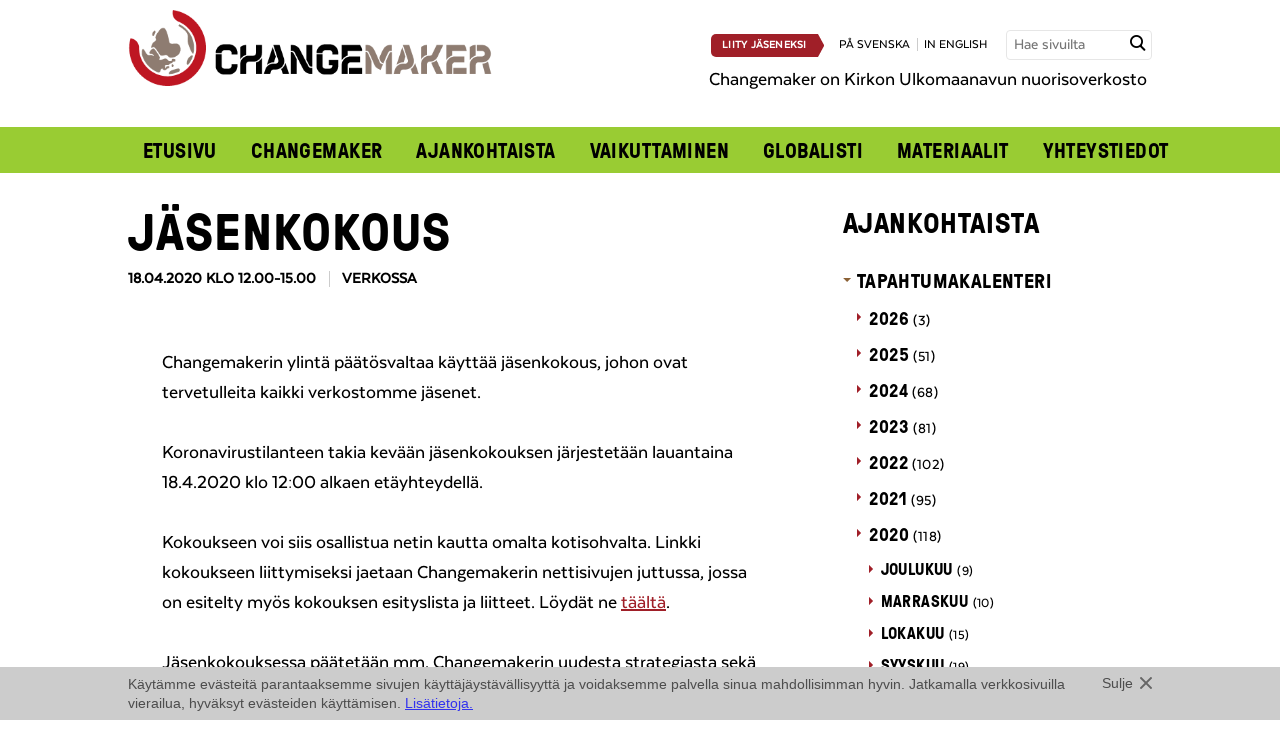

--- FILE ---
content_type: text/html; charset=UTF-8
request_url: https://www.changemaker.fi/ajankohtaista/tapahtumat/jasenkokous-4/
body_size: 31900
content:

 
<!doctype html>

<!-- HTML5 Boilerplate -->
<!--[if lt IE 7]><html class="no-js lt-ie9 lt-ie8 lt-ie7" lang="fi"> <![endif]-->
<!--[if (IE 7)&!(IEMobile)]><html class="no-js lt-ie9 lt-ie8" lang="fi"><![endif]-->
<!--[if (IE 8)&!(IEMobile)]><html class="no-js lt-ie9" lang="fi"><![endif]-->
<!--[if gt IE 8]><!--> <html class="no-js" lang="fi"><!--<![endif]-->

<head>

<meta charset="UTF-8">

<title>Jäsenkokous - Changemaker</title>

<meta name="viewport" content="width=device-width, initial-scale=1.0">


<link rel="stylesheet" href="https://www.changemaker.fi/wp-content/themes/changemaker/assets/css/style.css?ver=2025-05-22">
<!--[if gt IE 8]><!--><link rel="stylesheet" href="https://www.changemaker.fi/wp-content/themes/changemaker/assets/css/icons.css"><!--<![endif]-->

<!--[if lte IE 8]>
<link rel="stylesheet" href="https://www.changemaker.fi/wp-content/themes/changemaker/assets/css/ie.css">
<![endif]-->



<script src="https://www.changemaker.fi/wp-content/themes/changemaker/assets/js/vendor/modernizr-2.5.3-min.js"></script>

<!--[if (lt IE 9) & (!IEMobile)]>
<script src="https://www.changemaker.fi/wp-content/themes/changemaker/assets/js/vendor/ie/nwmatcher-min.js"></script>
<script src="https://www.changemaker.fi/wp-content/themes/changemaker/assets/js/vendor/ie/selectivizr-min.js"></script>
<![endif]-->



<link rel="icon" type="image/png" href="/favicon.png">


<meta name='robots' content='index, follow, max-image-preview:large, max-snippet:-1, max-video-preview:-1' />
<link rel="alternate" hreflang="fi" href="https://www.changemaker.fi/ajankohtaista/tapahtumat/jasenkokous-4/" />
<link rel="alternate" hreflang="x-default" href="https://www.changemaker.fi/ajankohtaista/tapahtumat/jasenkokous-4/" />

	<!-- This site is optimized with the Yoast SEO plugin v26.7 - https://yoast.com/wordpress/plugins/seo/ -->
	<link rel="canonical" href="https://www.changemaker.fi/ajankohtaista/tapahtumat/jasenkokous-4/" />
	<meta property="og:locale" content="fi_FI" />
	<meta property="og:type" content="article" />
	<meta property="og:title" content="Jäsenkokous - Changemaker" />
	<meta property="og:description" content="Changemakerin ylintä päätösvaltaa käyttää jäsenkokous, johon ovat tervetulleita kaikki verkostomme jäsenet. Kevään jäsenkokouksen järjestetään lauantaina 18.4.2020 klo 12:00 alkaen etäyhteydellä." />
	<meta property="og:url" content="https://www.changemaker.fi/ajankohtaista/tapahtumat/jasenkokous-4/" />
	<meta property="og:site_name" content="Changemaker" />
	<meta property="article:modified_time" content="2020-04-02T17:09:51+00:00" />
	<meta property="og:image" content="https://www.changemaker.fi/wp-content/uploads/changemaker_600x600.png" />
	<meta property="og:image:width" content="601" />
	<meta property="og:image:height" content="601" />
	<meta property="og:image:type" content="image/png" />
	<script type="application/ld+json" class="yoast-schema-graph">{"@context":"https://schema.org","@graph":[{"@type":"WebPage","@id":"https://www.changemaker.fi/ajankohtaista/tapahtumat/jasenkokous-4/","url":"https://www.changemaker.fi/ajankohtaista/tapahtumat/jasenkokous-4/","name":"Jäsenkokous - Changemaker","isPartOf":{"@id":"https://www.changemaker.fi/#website"},"datePublished":"2020-04-02T17:09:20+00:00","dateModified":"2020-04-02T17:09:51+00:00","breadcrumb":{"@id":"https://www.changemaker.fi/ajankohtaista/tapahtumat/jasenkokous-4/#breadcrumb"},"inLanguage":"fi","potentialAction":[{"@type":"ReadAction","target":["https://www.changemaker.fi/ajankohtaista/tapahtumat/jasenkokous-4/"]}]},{"@type":"BreadcrumbList","@id":"https://www.changemaker.fi/ajankohtaista/tapahtumat/jasenkokous-4/#breadcrumb","itemListElement":[{"@type":"ListItem","position":1,"name":"Home","item":"https://www.changemaker.fi/"},{"@type":"ListItem","position":2,"name":"Tapahtumat","item":"https://www.changemaker.fi/ajankohtaista/tapahtumat/"},{"@type":"ListItem","position":3,"name":"Jäsenkokous"}]},{"@type":"WebSite","@id":"https://www.changemaker.fi/#website","url":"https://www.changemaker.fi/","name":"Changemaker","description":"","potentialAction":[{"@type":"SearchAction","target":{"@type":"EntryPoint","urlTemplate":"https://www.changemaker.fi/?s={search_term_string}"},"query-input":{"@type":"PropertyValueSpecification","valueRequired":true,"valueName":"search_term_string"}}],"inLanguage":"fi"}]}</script>
	<!-- / Yoast SEO plugin. -->


<link rel="alternate" title="oEmbed (JSON)" type="application/json+oembed" href="https://www.changemaker.fi/wp-json/oembed/1.0/embed?url=https%3A%2F%2Fwww.changemaker.fi%2Fajankohtaista%2Ftapahtumat%2Fjasenkokous-4%2F" />
<link rel="alternate" title="oEmbed (XML)" type="text/xml+oembed" href="https://www.changemaker.fi/wp-json/oembed/1.0/embed?url=https%3A%2F%2Fwww.changemaker.fi%2Fajankohtaista%2Ftapahtumat%2Fjasenkokous-4%2F&#038;format=xml" />
<style id='wp-img-auto-sizes-contain-inline-css' type='text/css'>
img:is([sizes=auto i],[sizes^="auto," i]){contain-intrinsic-size:3000px 1500px}
/*# sourceURL=wp-img-auto-sizes-contain-inline-css */
</style>
<style id='wp-emoji-styles-inline-css' type='text/css'>

	img.wp-smiley, img.emoji {
		display: inline !important;
		border: none !important;
		box-shadow: none !important;
		height: 1em !important;
		width: 1em !important;
		margin: 0 0.07em !important;
		vertical-align: -0.1em !important;
		background: none !important;
		padding: 0 !important;
	}
/*# sourceURL=wp-emoji-styles-inline-css */
</style>
<link rel='stylesheet' id='wp-block-library-css' href='https://www.changemaker.fi/wp-includes/css/dist/block-library/style.min.css?ver=6.9' type='text/css' media='all' />
<style id='global-styles-inline-css' type='text/css'>
:root{--wp--preset--aspect-ratio--square: 1;--wp--preset--aspect-ratio--4-3: 4/3;--wp--preset--aspect-ratio--3-4: 3/4;--wp--preset--aspect-ratio--3-2: 3/2;--wp--preset--aspect-ratio--2-3: 2/3;--wp--preset--aspect-ratio--16-9: 16/9;--wp--preset--aspect-ratio--9-16: 9/16;--wp--preset--color--black: #000000;--wp--preset--color--cyan-bluish-gray: #abb8c3;--wp--preset--color--white: #ffffff;--wp--preset--color--pale-pink: #f78da7;--wp--preset--color--vivid-red: #cf2e2e;--wp--preset--color--luminous-vivid-orange: #ff6900;--wp--preset--color--luminous-vivid-amber: #fcb900;--wp--preset--color--light-green-cyan: #7bdcb5;--wp--preset--color--vivid-green-cyan: #00d084;--wp--preset--color--pale-cyan-blue: #8ed1fc;--wp--preset--color--vivid-cyan-blue: #0693e3;--wp--preset--color--vivid-purple: #9b51e0;--wp--preset--gradient--vivid-cyan-blue-to-vivid-purple: linear-gradient(135deg,rgb(6,147,227) 0%,rgb(155,81,224) 100%);--wp--preset--gradient--light-green-cyan-to-vivid-green-cyan: linear-gradient(135deg,rgb(122,220,180) 0%,rgb(0,208,130) 100%);--wp--preset--gradient--luminous-vivid-amber-to-luminous-vivid-orange: linear-gradient(135deg,rgb(252,185,0) 0%,rgb(255,105,0) 100%);--wp--preset--gradient--luminous-vivid-orange-to-vivid-red: linear-gradient(135deg,rgb(255,105,0) 0%,rgb(207,46,46) 100%);--wp--preset--gradient--very-light-gray-to-cyan-bluish-gray: linear-gradient(135deg,rgb(238,238,238) 0%,rgb(169,184,195) 100%);--wp--preset--gradient--cool-to-warm-spectrum: linear-gradient(135deg,rgb(74,234,220) 0%,rgb(151,120,209) 20%,rgb(207,42,186) 40%,rgb(238,44,130) 60%,rgb(251,105,98) 80%,rgb(254,248,76) 100%);--wp--preset--gradient--blush-light-purple: linear-gradient(135deg,rgb(255,206,236) 0%,rgb(152,150,240) 100%);--wp--preset--gradient--blush-bordeaux: linear-gradient(135deg,rgb(254,205,165) 0%,rgb(254,45,45) 50%,rgb(107,0,62) 100%);--wp--preset--gradient--luminous-dusk: linear-gradient(135deg,rgb(255,203,112) 0%,rgb(199,81,192) 50%,rgb(65,88,208) 100%);--wp--preset--gradient--pale-ocean: linear-gradient(135deg,rgb(255,245,203) 0%,rgb(182,227,212) 50%,rgb(51,167,181) 100%);--wp--preset--gradient--electric-grass: linear-gradient(135deg,rgb(202,248,128) 0%,rgb(113,206,126) 100%);--wp--preset--gradient--midnight: linear-gradient(135deg,rgb(2,3,129) 0%,rgb(40,116,252) 100%);--wp--preset--font-size--small: 13px;--wp--preset--font-size--medium: 20px;--wp--preset--font-size--large: 36px;--wp--preset--font-size--x-large: 42px;--wp--preset--spacing--20: 0.44rem;--wp--preset--spacing--30: 0.67rem;--wp--preset--spacing--40: 1rem;--wp--preset--spacing--50: 1.5rem;--wp--preset--spacing--60: 2.25rem;--wp--preset--spacing--70: 3.38rem;--wp--preset--spacing--80: 5.06rem;--wp--preset--shadow--natural: 6px 6px 9px rgba(0, 0, 0, 0.2);--wp--preset--shadow--deep: 12px 12px 50px rgba(0, 0, 0, 0.4);--wp--preset--shadow--sharp: 6px 6px 0px rgba(0, 0, 0, 0.2);--wp--preset--shadow--outlined: 6px 6px 0px -3px rgb(255, 255, 255), 6px 6px rgb(0, 0, 0);--wp--preset--shadow--crisp: 6px 6px 0px rgb(0, 0, 0);}:where(.is-layout-flex){gap: 0.5em;}:where(.is-layout-grid){gap: 0.5em;}body .is-layout-flex{display: flex;}.is-layout-flex{flex-wrap: wrap;align-items: center;}.is-layout-flex > :is(*, div){margin: 0;}body .is-layout-grid{display: grid;}.is-layout-grid > :is(*, div){margin: 0;}:where(.wp-block-columns.is-layout-flex){gap: 2em;}:where(.wp-block-columns.is-layout-grid){gap: 2em;}:where(.wp-block-post-template.is-layout-flex){gap: 1.25em;}:where(.wp-block-post-template.is-layout-grid){gap: 1.25em;}.has-black-color{color: var(--wp--preset--color--black) !important;}.has-cyan-bluish-gray-color{color: var(--wp--preset--color--cyan-bluish-gray) !important;}.has-white-color{color: var(--wp--preset--color--white) !important;}.has-pale-pink-color{color: var(--wp--preset--color--pale-pink) !important;}.has-vivid-red-color{color: var(--wp--preset--color--vivid-red) !important;}.has-luminous-vivid-orange-color{color: var(--wp--preset--color--luminous-vivid-orange) !important;}.has-luminous-vivid-amber-color{color: var(--wp--preset--color--luminous-vivid-amber) !important;}.has-light-green-cyan-color{color: var(--wp--preset--color--light-green-cyan) !important;}.has-vivid-green-cyan-color{color: var(--wp--preset--color--vivid-green-cyan) !important;}.has-pale-cyan-blue-color{color: var(--wp--preset--color--pale-cyan-blue) !important;}.has-vivid-cyan-blue-color{color: var(--wp--preset--color--vivid-cyan-blue) !important;}.has-vivid-purple-color{color: var(--wp--preset--color--vivid-purple) !important;}.has-black-background-color{background-color: var(--wp--preset--color--black) !important;}.has-cyan-bluish-gray-background-color{background-color: var(--wp--preset--color--cyan-bluish-gray) !important;}.has-white-background-color{background-color: var(--wp--preset--color--white) !important;}.has-pale-pink-background-color{background-color: var(--wp--preset--color--pale-pink) !important;}.has-vivid-red-background-color{background-color: var(--wp--preset--color--vivid-red) !important;}.has-luminous-vivid-orange-background-color{background-color: var(--wp--preset--color--luminous-vivid-orange) !important;}.has-luminous-vivid-amber-background-color{background-color: var(--wp--preset--color--luminous-vivid-amber) !important;}.has-light-green-cyan-background-color{background-color: var(--wp--preset--color--light-green-cyan) !important;}.has-vivid-green-cyan-background-color{background-color: var(--wp--preset--color--vivid-green-cyan) !important;}.has-pale-cyan-blue-background-color{background-color: var(--wp--preset--color--pale-cyan-blue) !important;}.has-vivid-cyan-blue-background-color{background-color: var(--wp--preset--color--vivid-cyan-blue) !important;}.has-vivid-purple-background-color{background-color: var(--wp--preset--color--vivid-purple) !important;}.has-black-border-color{border-color: var(--wp--preset--color--black) !important;}.has-cyan-bluish-gray-border-color{border-color: var(--wp--preset--color--cyan-bluish-gray) !important;}.has-white-border-color{border-color: var(--wp--preset--color--white) !important;}.has-pale-pink-border-color{border-color: var(--wp--preset--color--pale-pink) !important;}.has-vivid-red-border-color{border-color: var(--wp--preset--color--vivid-red) !important;}.has-luminous-vivid-orange-border-color{border-color: var(--wp--preset--color--luminous-vivid-orange) !important;}.has-luminous-vivid-amber-border-color{border-color: var(--wp--preset--color--luminous-vivid-amber) !important;}.has-light-green-cyan-border-color{border-color: var(--wp--preset--color--light-green-cyan) !important;}.has-vivid-green-cyan-border-color{border-color: var(--wp--preset--color--vivid-green-cyan) !important;}.has-pale-cyan-blue-border-color{border-color: var(--wp--preset--color--pale-cyan-blue) !important;}.has-vivid-cyan-blue-border-color{border-color: var(--wp--preset--color--vivid-cyan-blue) !important;}.has-vivid-purple-border-color{border-color: var(--wp--preset--color--vivid-purple) !important;}.has-vivid-cyan-blue-to-vivid-purple-gradient-background{background: var(--wp--preset--gradient--vivid-cyan-blue-to-vivid-purple) !important;}.has-light-green-cyan-to-vivid-green-cyan-gradient-background{background: var(--wp--preset--gradient--light-green-cyan-to-vivid-green-cyan) !important;}.has-luminous-vivid-amber-to-luminous-vivid-orange-gradient-background{background: var(--wp--preset--gradient--luminous-vivid-amber-to-luminous-vivid-orange) !important;}.has-luminous-vivid-orange-to-vivid-red-gradient-background{background: var(--wp--preset--gradient--luminous-vivid-orange-to-vivid-red) !important;}.has-very-light-gray-to-cyan-bluish-gray-gradient-background{background: var(--wp--preset--gradient--very-light-gray-to-cyan-bluish-gray) !important;}.has-cool-to-warm-spectrum-gradient-background{background: var(--wp--preset--gradient--cool-to-warm-spectrum) !important;}.has-blush-light-purple-gradient-background{background: var(--wp--preset--gradient--blush-light-purple) !important;}.has-blush-bordeaux-gradient-background{background: var(--wp--preset--gradient--blush-bordeaux) !important;}.has-luminous-dusk-gradient-background{background: var(--wp--preset--gradient--luminous-dusk) !important;}.has-pale-ocean-gradient-background{background: var(--wp--preset--gradient--pale-ocean) !important;}.has-electric-grass-gradient-background{background: var(--wp--preset--gradient--electric-grass) !important;}.has-midnight-gradient-background{background: var(--wp--preset--gradient--midnight) !important;}.has-small-font-size{font-size: var(--wp--preset--font-size--small) !important;}.has-medium-font-size{font-size: var(--wp--preset--font-size--medium) !important;}.has-large-font-size{font-size: var(--wp--preset--font-size--large) !important;}.has-x-large-font-size{font-size: var(--wp--preset--font-size--x-large) !important;}
/*# sourceURL=global-styles-inline-css */
</style>

<style id='classic-theme-styles-inline-css' type='text/css'>
/*! This file is auto-generated */
.wp-block-button__link{color:#fff;background-color:#32373c;border-radius:9999px;box-shadow:none;text-decoration:none;padding:calc(.667em + 2px) calc(1.333em + 2px);font-size:1.125em}.wp-block-file__button{background:#32373c;color:#fff;text-decoration:none}
/*# sourceURL=/wp-includes/css/classic-themes.min.css */
</style>
<script type="text/javascript" src="https://www.changemaker.fi/wp-content/plugins/sitepress-multilingual-cms/templates/language-switchers/legacy-dropdown/script.min.js?ver=1" id="wpml-legacy-dropdown-0-js"></script>
<link rel="https://api.w.org/" href="https://www.changemaker.fi/wp-json/" />
<link rel='shortlink' href='https://www.changemaker.fi/?p=17077' />
<meta name="generator" content="WPML ver:4.8.6 stt:1,18,52;" />


</head>


<body class="wp-singular event-template-default single single-event postid-17077 wp-theme-changemaker">

<script>(function() {
  var _fbq = window._fbq || (window._fbq = []);
  if (!_fbq.loaded) {
    var fbds = document.createElement('script');
    fbds.async = true;
    fbds.src = '//connect.facebook.net/en_US/fbds.js';
    var s = document.getElementsByTagName('script')[0];
    s.parentNode.insertBefore(fbds, s);
    _fbq.loaded = true;
  }
  _fbq.push(['addPixelId', '443578109116602']);
})();
window._fbq = window._fbq || [];
window._fbq.push(['track', 'PixelInitialized', {}]);
</script>
<noscript><img height="1" width="1" alt="FB" style="display:none" src="https://www.facebook.com/tr?id=443578109116602&amp;ev=PixelInitialized" /></noscript>

<!-- Facebook Pixel Code -->
<script>
!function(f,b,e,v,n,t,s)
{if(f.fbq)return;n=f.fbq=function()
{n.callMethod? n.callMethod.apply(n,arguments):n.queue.push(arguments)}
;
if(!f._fbq)f._fbq=n;n.push=n;n.loaded=!0;n.version='2.0';
n.queue=[];t=b.createElement(e);t.async=!0;
t.src=v;s=b.getElementsByTagName(e)[0];
s.parentNode.insertBefore(t,s)}(window,document,'script',
'https://connect.facebook.net/en_US/fbevents.js');
fbq('init', '1833452783599667'); 
fbq('track', 'PageView');
</script>
<noscript>
<img height="1" alt="" width="1" src="https://www.facebook.com/tr?id=1833452783599667&ev=PageView&noscript=1"/>
</noscript>
<!-- End Facebook Pixel Code -->

<div id="fb-root"></div>
<script>(function(d, s, id) {
  var js, fjs = d.getElementsByTagName(s)[0];
  if (d.getElementById(id)) return;
  js = d.createElement(s); js.id = id;
  js.src = "//connect.facebook.net/fi_FI/all.js#xfbml=1";
  fjs.parentNode.insertBefore(js, fjs);
}(document, 'script', 'facebook-jssdk'));</script>

<div class="l-wrap">
    <header class="header-wrap" role="banner">
        
<div id="header-wrap" class="l-constrained header-wrap-inner not-frontpage">
	<div class="header-top" id="header-top">
		<div class="header-top__left">
			<a href="https://www.changemaker.fi"><img src="https://www.changemaker.fi/wp-content/uploads/Changemaker_logo.png" alt="Changemaker" /></a>
		</div>
		
		<div class="header-top__right">
			<span class="uppercase lang-nav">
								<a href="https://www.changemaker.fi/changemaker/liity-jaseneksi/" class="button button--primary button--medium button--medium-arrow button--join">Liity jäseneksi</a>
								<a href="https://www.changemaker.fi/sv/">på svenska</a><a href="https://www.changemaker.fi/en/">in english</a>			</span>
			<form method="get" class="searchform" action="https://www.changemaker.fi/">
	<label for="search" class="hidden">Hae sivuilta</label>
    <input id="search" class="input--search field" type="text" name="s" placeholder="Hae sivuilta" title="Hae sivuilta" />
    <input type="submit" class="submit hidden" name="submit" value="Hae sivuilta" />
    <span class="input-button"><span class="icon-search"></span></span>
</form>
						<p class="header__frontpage-description">Changemaker on Kirkon Ulkomaanavun nuorisoverkosto</p>
		</div>	
		
		<nav role="navigation" id="main-nav">
			<a href="#" id="main-nav-open" aria-label="Avaa menu" class="icon-menu"></a>
			<ul id="menu-main" class="nav nav-row"><li id="menu-item-485" class="menu-item menu-item-type-post_type menu-item-object-page menu-item-home menu-item-485"><a href="https://www.changemaker.fi/">Etusivu</a></li>
<li id="menu-item-1104" class="menu-item menu-item-type-post_type menu-item-object-page menu-item-has-children menu-item-1104"><a href="https://www.changemaker.fi/changemaker/">Changemaker</a>
<ul class="sub-menu">
	<li id="menu-item-488" class="menu-item menu-item-type-post_type menu-item-object-page menu-item-488"><a href="https://www.changemaker.fi/changemaker/mukaan-toimintaan/">Mukaan toimintaan</a></li>
	<li id="menu-item-16866" class="menu-item menu-item-type-post_type menu-item-object-page menu-item-16866"><a href="https://www.changemaker.fi/changemaker/jasenille/">Jäsenille</a></li>
	<li id="menu-item-489" class="menu-item menu-item-type-post_type menu-item-object-page menu-item-489"><a href="https://www.changemaker.fi/changemaker/liity-jaseneksi/">Liity jäseneksi</a></li>
	<li id="menu-item-490" class="menu-item menu-item-type-post_type menu-item-object-page menu-item-490"><a href="https://www.changemaker.fi/changemaker/sahkopostilistat/">Uutiskirje ja sähköpostilistat</a></li>
	<li id="menu-item-17584" class="menu-item menu-item-type-post_type menu-item-object-page menu-item-17584"><a href="https://www.changemaker.fi/changemaker/changementor/">Changementor</a></li>
</ul>
</li>
<li id="menu-item-501" class="menu-item menu-item-type-post_type menu-item-object-page current_page_parent menu-item-has-children menu-item-501"><a href="https://www.changemaker.fi/ajankohtaista/">Ajankohtaista</a>
<ul class="sub-menu">
	<li id="menu-item-507" class="menu-item menu-item-type-post_type menu-item-object-page menu-item-507"><a href="https://www.changemaker.fi/ajankohtaista/tapahtumakalenteri/">Tapahtumakalenteri</a></li>
	<li id="menu-item-503" class="menu-item menu-item-type-post_type menu-item-object-page menu-item-503"><a href="https://www.changemaker.fi/ajankohtaista/uutiset/">Uutiset</a></li>
	<li id="menu-item-506" class="menu-item menu-item-type-post_type menu-item-object-page menu-item-506"><a href="https://www.changemaker.fi/ajankohtaista/kannanotot/">Kannanotot</a></li>
	<li id="menu-item-504" class="menu-item menu-item-type-post_type menu-item-object-page menu-item-504"><a href="https://www.changemaker.fi/ajankohtaista/blogit/">Blogit</a></li>
	<li id="menu-item-505" class="menu-item menu-item-type-post_type menu-item-object-page menu-item-505"><a href="https://www.changemaker.fi/ajankohtaista/haastattelut/">Haastattelut</a></li>
	<li id="menu-item-502" class="menu-item menu-item-type-post_type menu-item-object-page menu-item-502"><a href="https://www.changemaker.fi/?page_id=380">Kuva-arkisto</a></li>
</ul>
</li>
<li id="menu-item-20581" class="menu-item menu-item-type-post_type menu-item-object-page menu-item-has-children menu-item-20581"><a href="https://www.changemaker.fi/vaikuttaminen/">Vaikuttaminen</a>
<ul class="sub-menu">
	<li id="menu-item-16871" class="menu-item menu-item-type-post_type menu-item-object-page menu-item-16871"><a href="https://www.changemaker.fi/ajankohtaista/kampanjat/">Aiemmat kampanjat</a></li>
</ul>
</li>
<li id="menu-item-499" class="menu-item menu-item-type-post_type menu-item-object-page menu-item-has-children menu-item-499"><a href="https://www.changemaker.fi/globalisti/">Globalisti</a>
<ul class="sub-menu">
	<li id="menu-item-16881" class="menu-item menu-item-type-post_type menu-item-object-page menu-item-16881"><a href="https://www.changemaker.fi/globalisti/globalistit/">Globalisti-lehdet</a></li>
	<li id="menu-item-6025" class="menu-item menu-item-type-post_type menu-item-object-page menu-item-6025"><a href="https://www.changemaker.fi/globalisti/globalistiartikkelit/">Juttuja Globalistista</a></li>
</ul>
</li>
<li id="menu-item-508" class="menu-item menu-item-type-post_type menu-item-object-page menu-item-has-children menu-item-508"><a href="https://www.changemaker.fi/materiaalit/">Materiaalit</a>
<ul class="sub-menu">
	<li id="menu-item-5439" class="menu-item menu-item-type-post_type menu-item-object-page menu-item-5439"><a href="https://www.changemaker.fi/materiaalit/changemakerin-logot-ja-kuvat/">Logot ja kuvat</a></li>
	<li id="menu-item-1105" class="menu-item menu-item-type-post_type menu-item-object-page menu-item-1105"><a href="https://www.changemaker.fi/materiaalit/asiakirjat/">Asiakirjat</a></li>
</ul>
</li>
<li id="menu-item-511" class="menu-item menu-item-type-post_type menu-item-object-page menu-item-511"><a href="https://www.changemaker.fi/yhteystiedot/">Yhteystiedot</a></li>
</ul>		</nav><!-- end generic navi -->
		
	</div>
	
	<div class="header-bottom">
			</div>

</div><!-- end content -->

<script>
	// main nagivation toggle
	var mainNav = document.getElementById('main-nav');
	var mainNavToggle = document.getElementById('main-nav-open');
	var headerWrap = document.getElementById('header-wrap');
    

	if (mainNavToggle.addEventListener) {
		mainNavToggle.addEventListener('click', toggleMainMenu, false);
	}
	
	function toggleMainMenu() {
		if ( !mainNav.className.match(/(?:^|\s)nav-open(?!\S)/) ) {
			mainNav.className = 'nav-open';
			headerWrap.className += ' header-top--open';
		} else {
			mainNav.className = '';
			headerWrap.className = headerWrap.className.replace(/\bheader-top--open\b/,'');
		}
	}
	
	// subnavigation toggle
	if ( document.getElementsByClassName ) {
		var itemsWithSubmenu = document.getElementsByClassName('menu-item-has-children');
		
		for (var i=0; i<itemsWithSubmenu.length; i++) {
			itemsWithSubmenu[i].addEventListener('click', function(e) {
				if (e.target === this) {
					toggleSubMenu(this);
				}
			}, false);
		}
	}
	
	function toggleSubMenu(item) {
		if ( !item.className.match(/(?:^|\s)nav-open(?!\S)/) ) {
			item.className += ' nav-open';
			item.className = item.className.replace(/\bnav-closed\b/,'');
		} else {
			item.className += ' nav-closed';
			item.className = item.className.replace(/\bnav-open\b/,'');
		}
	}
</script>
    </header><!-- end banner -->
    
    
	<div class="l-constrained">

		<div role="main" class="l-main l-include-sidebar">
		
						
				    

					<article class="post-17077 event type-event status-publish hentry">					
						<h1>Jäsenkokous</h1>
						<div class="post-info">
															<time datetime="2020-04-18UTC00:00:th+00:00">18.04.2020 klo 12.00-15.00</time>
								Verkossa													
						</div>
						
																	
						<div class="article-container">				            
				            <p>Changemakerin ylintä päätösvaltaa käyttää jäsenkokous, johon ovat tervetulleita kaikki verkostomme jäsenet.</p>
<p>Koronavirustilanteen takia kevään jäsenkokouksen järjestetään lauantaina 18.4.2020 klo 12:00 alkaen etäyhteydellä.</p>
<p>Kokoukseen voi siis osallistua netin kautta omalta kotisohvalta. Linkki kokoukseen liittymiseksi jaetaan Changemakerin nettisivujen juttussa, jossa on esitelty myös kokouksen esityslista ja liitteet. Löydät ne <a href="https://www.changemaker.fi/ajankohtaista/uutinen/jasenkokous-18-4-tule-vaikuttamaan/">täältä</a>.</p>
<p>Jäsenkokouksessa päätetään mm. Changemakerin uudesta strategiasta sekä vuoden 2021 kampanjateemasta. Keskusteluihin toivotaan sekä uusien että vanhojen jäsenten näkökulmaa, joten tule kertomaan omasi!</p>
				            
				            				            
						</div>
						
						
<div class="top-margin-small bottom-margin">
		<div class="fb-share-button" data-href="https://www.changemaker.fi/ajankohtaista/tapahtumat/jasenkokous-4/" data-layout="button_count"></div>
	    	
    <a href="https://twitter.com/share" class="twitter-share-button" data-url="https://www.changemaker.fi/ajankohtaista/tapahtumat/jasenkokous-4/" data-lang="fi" data-text="Jäsenkokous">Twiittaa</a>
	    		
	<script>!function(d,s,id){var js,fjs=d.getElementsByTagName(s)[0],p=/^http:/.test(d.location)?'http':'https';if(!d.getElementById(id)){js=d.createElement(s);js.id=id;js.src=p+'://platform.twitter.com/widgets.js';fjs.parentNode.insertBefore(js,fjs);}}(document, 'script', 'twitter-wjs');</script>
</div>					
					</article>
		
								
					
		</div><!-- end main -->

		<nav class="l-complementary">
			
    <h2><a href="https://www.changemaker.fi/ajankohtaista/">Ajankohtaista</a></h2>

    <ul id="nav_sub" class="nav nav-arrow nav-vertical">
        <li class="active list-mainitem"><a href='https://www.changemaker.fi/ajankohtaista/tapahtumakalenteri/'>Tapahtumakalenteri</a><ul class='nav-arrow'><li class='list-subitem'><span class='list-link'>2026</span> <span class='list-count'>(3)</span><ul class='nav-arrow'><li class='list-subitem list-month'><span class='list-link'>huhtikuu</span> <span class='list-count'>(1)</span><ul><li class='list-article'><a href='https://www.changemaker.fi/ajankohtaista/tapahtumat/changemaker-viikonloppu-17/'>Changemaker-viikonloppu</a></li></ul></li><li class='list-subitem list-month'><span class='list-link'>helmikuu</span> <span class='list-count'>(1)</span><ul><li class='list-article'><a href='https://www.changemaker.fi/ajankohtaista/tapahtumat/changemaker-evening-development-cooperation-in-nepal-with-surmila-shakya/'>Changemaker-evening: Development Cooperation in Nepal with Surmila Shakya</a></li></ul></li><li class='list-subitem list-month'><span class='list-link'>tammikuu</span> <span class='list-count'>(1)</span><ul><li class='list-article'><a href='https://www.changemaker.fi/ajankohtaista/tapahtumat/uusienilta2026/'>Changemakerin uusien ilta: Sovintoa ja rauhaa rakentamassa</a></li></ul></li></ul></li><li class='list-subitem'><span class='list-link'>2025</span> <span class='list-count'>(51)</span><ul class='nav-arrow'><li class='list-subitem list-month'><span class='list-link'>joulukuu</span> <span class='list-count'>(5)</span><ul><li class='list-article'><a href='https://www.changemaker.fi/ajankohtaista/tapahtumat/bridging-borders-for-peace-regional-cooperation-on-youth-peace-and-security/'>Bridging Borders for Peace: Regional Cooperation on Youth, Peace and Security</a></li><li class='list-article'><a href='https://www.changemaker.fi/ajankohtaista/tapahtumat/changemaker-ilta-olohuonematka-ugandaan-kansanedustajien-kanssa/'>Changemaker-ilta: Olohuonematka Ugandaan kansanedustajien kanssa</a></li><li class='list-article'><a href='https://www.changemaker.fi/ajankohtaista/tapahtumat/globalistin-toimituskunnan-kokous-23/'>Globalistin toimituskunnan kokous</a></li><li class='list-article'><a href='https://www.changemaker.fi/ajankohtaista/tapahtumat/tiimin-kokous-149/'>Tiimin kokous</a></li><li class='list-article'><a href='https://www.changemaker.fi/ajankohtaista/tapahtumat/tiimin-kokous-148/'>Tiimin kokous</a></li></ul></li><li class='list-subitem list-month'><span class='list-link'>marraskuu</span> <span class='list-count'>(5)</span><ul><li class='list-article'><a href='https://www.changemaker.fi/ajankohtaista/tapahtumat/tiimin-kokous-147/'>Tiimin kokous</a></li><li class='list-article'><a href='https://www.changemaker.fi/ajankohtaista/tapahtumat/22025/'>Globalistin toimituskunnan kokous</a></li><li class='list-article'><a href='https://www.changemaker.fi/ajankohtaista/tapahtumat/youth-peace-exchange-east-africa-finland/'>Youth Peace Exchange: East Africa-Finland</a></li><li class='list-article'><a href='https://www.changemaker.fi/ajankohtaista/tapahtumat/rauha-tehdaan-yhdessa-kampanjan-paatostapahtuma/'>Rauha tehdään yhdessä -kampanjan päätöstapahtuma</a></li><li class='list-article'><a href='https://www.changemaker.fi/ajankohtaista/tapahtumat/jasenkokous-6/'>Jäsenkokous</a></li></ul></li><li class='list-subitem list-month'><span class='list-link'>lokakuu</span> <span class='list-count'>(4)</span><ul><li class='list-article'><a href='https://www.changemaker.fi/ajankohtaista/tapahtumat/lokakuun-changemaker-ilta-tampereella/'>Lokakuun Changemaker-ilta Tampereella (SIIRTYY)</a></li><li class='list-article'><a href='https://www.changemaker.fi/ajankohtaista/tapahtumat/vaikuttamisryhman-tapaaminen-22/'>Vaikuttamisryhmän tapaaminen</a></li><li class='list-article'><a href='https://www.changemaker.fi/ajankohtaista/tapahtumat/globalistin-toimituskunnan-kokous-22/'>Globalistin toimituskunnan kokous</a></li><li class='list-article'><a href='https://www.changemaker.fi/ajankohtaista/tapahtumat/changemaker-viikonloppu-16/'>Changemaker-viikonloppu Kirkkonummella</a></li></ul></li><li class='list-subitem list-month'><span class='list-link'>syyskuu</span> <span class='list-count'>(4)</span><ul><li class='list-article'><a href='https://www.changemaker.fi/ajankohtaista/tapahtumat/vaikuttamisryhman-tapaaminen-21/'>Vaikuttamisryhmän tapaaminen</a></li><li class='list-article'><a href='https://www.changemaker.fi/ajankohtaista/tapahtumat/changemaker-evening-preventing-youth-violence-and-crime-with-steve-stephan/'>Changemaker-evening: Preventing youth violence and crime with Steve Stephan</a></li><li class='list-article'><a href='https://www.changemaker.fi/ajankohtaista/tapahtumat/globalistin-lehtityokoulutus-13/'>Globalistin lehtityökoulutus</a></li><li class='list-article'><a href='https://www.changemaker.fi/ajankohtaista/tapahtumat/kohti-sovintoa-rakentavan-vuorovaikutuksen-ilta/'>Kohti sovintoa - rakentavan vuorovaikutuksen ilta</a></li></ul></li><li class='list-subitem list-month'><span class='list-link'>kesäkuu</span> <span class='list-count'>(3)</span><ul><li class='list-article'><a href='https://www.changemaker.fi/ajankohtaista/tapahtumat/changemaker-viikonlopun-suunnittelu-21/'>Changemaker-viikonlopun suunnittelu</a></li><li class='list-article'><a href='https://www.changemaker.fi/ajankohtaista/tapahtumat/tagaa-rauha-graffittitapahtuma/'>Tägää rauha-graffittitapahtuma</a></li><li class='list-article'><a href='https://www.changemaker.fi/ajankohtaista/tapahtumat/kuka-kertoo-nuorten-tarinaa-nuoret-rauha-ja-median-vastuu/'>Kuka kertoo nuorten tarinaa? Nuoret, rauha ja median vastuu</a></li></ul></li><li class='list-subitem list-month'><span class='list-link'>toukokuu</span> <span class='list-count'>(6)</span><ul><li class='list-article'><a href='https://www.changemaker.fi/ajankohtaista/tapahtumat/vaikuttamisryhman-tapaaminen-20/'>Vaikuttamisryhmän tapaaminen</a></li><li class='list-article'><a href='https://www.changemaker.fi/ajankohtaista/tapahtumat/globalistin-toimituskunnan-kokous-21/'>Globalistin toimituskunnan kokous</a></li><li class='list-article'><a href='https://www.changemaker.fi/ajankohtaista/tapahtumat/tiimin-kokous-146/'>Tiimin kokous</a></li><li class='list-article'><a href='https://www.changemaker.fi/ajankohtaista/tapahtumat/tiimin-kokous-145/'>Tiimin kokous</a></li><li class='list-article'><a href='https://www.changemaker.fi/ajankohtaista/tapahtumat/changemaker-maailma-kylassa-festareilla-2/'>Changemaker Maailma kylässä -festareilla</a></li><li class='list-article'><a href='https://www.changemaker.fi/ajankohtaista/tapahtumat/vaikuttamisryhman-tapaaminen-19/'>Vaikuttamisryhmän tapaaminen</a></li></ul></li><li class='list-subitem list-month'><span class='list-link'>huhtikuu</span> <span class='list-count'>(7)</span><ul><li class='list-article'><a href='https://www.changemaker.fi/ajankohtaista/tapahtumat/vaikuttamisryhman-tapaaminen-18/'>Vaikuttamisryhmän tapaaminen</a></li><li class='list-article'><a href='https://www.changemaker.fi/ajankohtaista/tapahtumat/vaikuttamisryhman-tapaaminen-17/'>Vaikuttamisryhmän tapaaminen</a></li><li class='list-article'><a href='https://www.changemaker.fi/ajankohtaista/tapahtumat/globalistin-toimituskunnan-kokous-20/'>Globalistin toimituskunnan kokous</a></li><li class='list-article'><a href='https://www.changemaker.fi/ajankohtaista/tapahtumat/tiimin-kokous-144/'>Tiimin kokous</a></li><li class='list-article'><a href='https://www.changemaker.fi/ajankohtaista/tapahtumat/changemaker-viikonloppu-15/'>Changemaker-viikonloppu</a></li><li class='list-article'><a href='https://www.changemaker.fi/ajankohtaista/tapahtumat/kehityspolitiikka-mita-miksi-miten-3-3-2/'>Kehityspolitiikka: Mitä, miksi, miten? 3/3</a></li><li class='list-article'><a href='https://www.changemaker.fi/ajankohtaista/tapahtumat/kehityspolitiikka-mita-miksi-miten-3-3/'>Kehityspolitiikka: Mitä, miksi, miten? 3/3</a></li></ul></li><li class='list-subitem list-month'><span class='list-link'>maaliskuu</span> <span class='list-count'>(10)</span><ul><li class='list-article'><a href='https://www.changemaker.fi/ajankohtaista/tapahtumat/vaikuttamistoiminnan-suunnittelu-2/'>Vaikuttamistoiminnan suunnittelu</a></li><li class='list-article'><a href='https://www.changemaker.fi/ajankohtaista/tapahtumat/yhteislahto-marssille-antirasistisen-suomen-puolesta/'>Yhteislähtö marssille antirasistisen Suomen puolesta</a></li><li class='list-article'><a href='https://www.changemaker.fi/ajankohtaista/tapahtumat/kylttityopaja-antirasistiselle-marssille/'>Kylttityöpaja antirasistiselle marssille</a></li><li class='list-article'><a href='https://www.changemaker.fi/ajankohtaista/tapahtumat/globalistin-toimituskunnan-kokous-19/'>Globalistin toimituskunnan kokous</a></li><li class='list-article'><a href='https://www.changemaker.fi/ajankohtaista/tapahtumat/changemaker-ilta-oikeus-rauhaan-3/'>Changemaker-ilta: Oikeus rauhaan</a></li><li class='list-article'><a href='https://www.changemaker.fi/ajankohtaista/tapahtumat/tiimin-kokous-143/'>Tiimin kokous</a></li><li class='list-article'><a href='https://www.changemaker.fi/ajankohtaista/tapahtumat/tiimin-kokous-142/'>Tiimin kokous</a></li><li class='list-article'><a href='https://www.changemaker.fi/ajankohtaista/tapahtumat/dokkari-keskustelu-meri-meidan-valissa/'>Dokkari & keskustelu: Meri meidän välissä</a></li><li class='list-article'><a href='https://www.changemaker.fi/ajankohtaista/tapahtumat/21415/'>Kehitysviestintä: Mitä, miksi, miten? 2/3</a></li><li class='list-article'><a href='https://www.changemaker.fi/ajankohtaista/tapahtumat/kehitysviestinta-mita-miksi-miten-2-3/'>Kehitysviestintä: Mitä, miksi, miten? 2/3</a></li></ul></li><li class='list-subitem list-month'><span class='list-link'>helmikuu</span> <span class='list-count'>(7)</span><ul><li class='list-article'><a href='https://www.changemaker.fi/ajankohtaista/tapahtumat/changemaker-viikonlopun-suunnittelu-20/'>Changemaker-viikonlopun suunnittelu</a></li><li class='list-article'><a href='https://www.changemaker.fi/ajankohtaista/tapahtumat/vaikuttamistoiminnan-suunnittelu/'>Vaikuttamistoiminnan suunnittelu</a></li><li class='list-article'><a href='https://www.changemaker.fi/ajankohtaista/tapahtumat/tiimin-kokous-141/'>Tiimin kokous</a></li><li class='list-article'><a href='https://www.changemaker.fi/ajankohtaista/tapahtumat/kehitysyhteistyo-mita-miksi-miten-1-3-3/'>Kehitysyhteistyö: Mitä, miksi, miten? 1/3</a></li><li class='list-article'><a href='https://www.changemaker.fi/ajankohtaista/tapahtumat/kehitysyhteistyo-mita-miksi-miten-1-3-2/'>Kehitysyhteistyö: Mitä, miksi, miten? 1/3</a></li><li class='list-article'><a href='https://www.changemaker.fi/ajankohtaista/tapahtumat/changemaker-ilta-oikeus-rauhaan-2/'>SIIRRETTY MYÖHEMMÄKSI: Changemaker-ilta: Oikeus rauhaan</a></li><li class='list-article'><a href='https://www.changemaker.fi/ajankohtaista/tapahtumat/globalistin-lehtityokoulutus-12/'>Huomaa uusi aika: Globalistin lehtityökoulutus</a></li></ul></li></ul></li><li class='list-subitem'><span class='list-link'>2024</span> <span class='list-count'>(68)</span><ul class='nav-arrow'><li class='list-subitem list-month'><span class='list-link'>joulukuu</span> <span class='list-count'>(2)</span><ul><li class='list-article'><a href='https://www.changemaker.fi/ajankohtaista/tapahtumat/changemaker-ilta-oikeus-rauhaan/'>Changemaker-ilta: oikeus rauhaan</a></li><li class='list-article'><a href='https://www.changemaker.fi/ajankohtaista/tapahtumat/tiimin-kokous-140/'>Tiimin kokous</a></li></ul></li><li class='list-subitem list-month'><span class='list-link'>marraskuu</span> <span class='list-count'>(5)</span><ul><li class='list-article'><a href='https://www.changemaker.fi/ajankohtaista/tapahtumat/toimituskunnankokous/'>Globalistin toimituskunnan kokous</a></li><li class='list-article'><a href='https://www.changemaker.fi/ajankohtaista/tapahtumat/east-african-youth-peace-seminar/'>East African Youth Peace Seminar</a></li><li class='list-article'><a href='https://www.changemaker.fi/ajankohtaista/tapahtumat/tiimin-kokous-139/'>Tiimin kokous</a></li><li class='list-article'><a href='https://www.changemaker.fi/ajankohtaista/tapahtumat/tiimin-kokous-138/'>Tiimin kokous</a></li><li class='list-article'><a href='https://www.changemaker.fi/ajankohtaista/tapahtumat/20v-vuosijuhla/'>20-vuotisvuosijuhla 23.11.</a></li></ul></li><li class='list-subitem list-month'><span class='list-link'>lokakuu</span> <span class='list-count'>(9)</span><ul><li class='list-article'><a href='https://www.changemaker.fi/ajankohtaista/tapahtumat/vaikuttamisryhman-tapaaminen-16/'>Vaikuttamisryhmän tapaaminen</a></li><li class='list-article'><a href='https://www.changemaker.fi/ajankohtaista/tapahtumat/vaikuttamisryhman-tapaaminen-15/'>Vaikuttamisryhmän tapaaminen</a></li><li class='list-article'><a href='https://www.changemaker.fi/ajankohtaista/tapahtumat/tiimin-kokous-137/'>Tiimin kokous</a></li><li class='list-article'><a href='https://www.changemaker.fi/ajankohtaista/tapahtumat/tiimin-kokous-136/'>Tiimin kokous</a></li><li class='list-article'><a href='https://www.changemaker.fi/ajankohtaista/tapahtumat/21208/'>Globaalikasvatusryhmän tapaaminen</a></li><li class='list-article'><a href='https://www.changemaker.fi/ajankohtaista/tapahtumat/changemaker-ilta-12/'>Changemaker-ilta: ilmasto-oikeudenkäynti ja nuorten vaikuttaminen</a></li><li class='list-article'><a href='https://www.changemaker.fi/ajankohtaista/tapahtumat/globalistin-toimituskunnan-kokous-18/'>Globalistin toimituskunnan kokous</a></li><li class='list-article'><a href='https://www.changemaker.fi/ajankohtaista/tapahtumat/mentoritapaaminen/'>20V: Mentoritapaaminen</a></li><li class='list-article'><a href='https://www.changemaker.fi/ajankohtaista/tapahtumat/changemaker-viikonloppu-14/'>Changemaker-viikonloppu</a></li></ul></li><li class='list-subitem list-month'><span class='list-link'>syyskuu</span> <span class='list-count'>(7)</span><ul><li class='list-article'><a href='https://www.changemaker.fi/ajankohtaista/tapahtumat/tiimin-kokous-135/'>Tiimin kokous</a></li><li class='list-article'><a href='https://www.changemaker.fi/ajankohtaista/tapahtumat/tiimin-kokous-134/'>Tiimin kokous</a></li><li class='list-article'><a href='https://www.changemaker.fi/ajankohtaista/tapahtumat/kuullaanko-meita-keskustelutilaisuus/'>20V: Kuullaanko meitä? -keskustelutilaisuus</a></li><li class='list-article'><a href='https://www.changemaker.fi/ajankohtaista/tapahtumat/vaikuttamisryhman-tapaaminen-14/'>Vaikuttamisryhmän tapaaminen</a></li><li class='list-article'><a href='https://www.changemaker.fi/ajankohtaista/tapahtumat/nuorten-rauhanviikko-kuinka-ulos-somekuplasta/'>Nuorten Rauhanviikko: Kuinka ulos somekuplasta?</a></li><li class='list-article'><a href='https://www.changemaker.fi/ajankohtaista/tapahtumat/tulevaisuustyopaja/'>PERUTTU -  Tulevaisuustyöpaja: Nuoret ja globaali vastuu</a></li><li class='list-article'><a href='https://www.changemaker.fi/ajankohtaista/tapahtumat/lehtityokoulutussyksy2024/'>Globalistin lehtityökoulutus</a></li></ul></li><li class='list-subitem list-month'><span class='list-link'>elokuu</span> <span class='list-count'>(2)</span><ul><li class='list-article'><a href='https://www.changemaker.fi/ajankohtaista/tapahtumat/vaikuttamisryhman-tapaaminen-13/'>Vaikuttamisryhmän tapaaminen</a></li><li class='list-article'><a href='https://www.changemaker.fi/ajankohtaista/tapahtumat/changemaker-ilta-suomi-rauhantekija-vai-globaali-asekauppias/'>Changemaker-ilta: Suomi – Rauhantekijä vai globaali asekauppias?</a></li></ul></li><li class='list-subitem list-month'><span class='list-link'>kesäkuu</span> <span class='list-count'>(3)</span><ul><li class='list-article'><a href='https://www.changemaker.fi/ajankohtaista/tapahtumat/changemaker-viikonlopun-suunnittelutapaaminen-4/'>Changemaker-viikonlopun suunnittelutapaaminen</a></li><li class='list-article'><a href='https://www.changemaker.fi/ajankohtaista/tapahtumat/yhteislahto-lisaa-aanta-ilmastomarssille/'>Yhteislähtö Lisää ääntä! -ilmastomarssille</a></li><li class='list-article'><a href='https://www.changemaker.fi/ajankohtaista/tapahtumat/globaalikasvatusryhman-tapaaminen-6/'>Globaalikasvatusryhmän tapaaminen</a></li></ul></li><li class='list-subitem list-month'><span class='list-link'>toukokuu</span> <span class='list-count'>(6)</span><ul><li class='list-article'><a href='https://www.changemaker.fi/ajankohtaista/tapahtumat/changemaker-ilta-kylttityopaja-lisaa-aanta-mielenosoitukseen/'>Changemaker-ilta: kylttityöpaja Lisää ääntä! -mielenosoitukseen</a></li><li class='list-article'><a href='https://www.changemaker.fi/ajankohtaista/tapahtumat/vaikuttamisryhman-tapaaminen-12/'>Vaikuttamisryhmän tapaaminen</a></li><li class='list-article'><a href='https://www.changemaker.fi/ajankohtaista/tapahtumat/globalistin-toimituskunnan-kokous-17/'>Globalistin toimituskunnan kokous</a></li><li class='list-article'><a href='https://www.changemaker.fi/ajankohtaista/tapahtumat/digital-exchange-workshop-for-common-action/'>Digital Exchange: Workshop for common action</a></li><li class='list-article'><a href='https://www.changemaker.fi/ajankohtaista/tapahtumat/tiimin-kokous-133/'>Tiimin kokous</a></li><li class='list-article'><a href='https://www.changemaker.fi/ajankohtaista/tapahtumat/tiimin-kokous-132/'>Tiimin kokous</a></li></ul></li><li class='list-subitem list-month'><span class='list-link'>huhtikuu</span> <span class='list-count'>(10)</span><ul><li class='list-article'><a href='https://www.changemaker.fi/ajankohtaista/tapahtumat/globaalikasvatusryhman-tapaaminen-5/'>Globaalikasvatusryhmän tapaaminen</a></li><li class='list-article'><a href='https://www.changemaker.fi/ajankohtaista/tapahtumat/changemakerin-jasenkokous-2/'>Changemakerin jäsenkokous</a></li><li class='list-article'><a href='https://www.changemaker.fi/ajankohtaista/tapahtumat/changemaker-ilta-11/'>Changemaker-ilta: Israel, Palestiina ja kansainvälinen laki</a></li><li class='list-article'><a href='https://www.changemaker.fi/ajankohtaista/tapahtumat/vaikuttamisryhman-tapaaminen-11/'>Vaikuttamisryhmän tapaaminen</a></li><li class='list-article'><a href='https://www.changemaker.fi/ajankohtaista/tapahtumat/globalistin-toimituskunnan-kokous-16/'>Globalistin toimituskunnan kokous</a></li><li class='list-article'><a href='https://www.changemaker.fi/ajankohtaista/tapahtumat/changemaker-weekend/'>Changemaker-weekend</a></li><li class='list-article'><a href='https://www.changemaker.fi/ajankohtaista/tapahtumat/changemaker-viikonloppu-13/'>Changemaker-viikonloppu</a></li><li class='list-article'><a href='https://www.changemaker.fi/ajankohtaista/tapahtumat/tiimin-kokous-131/'>Tiimin kokous</a></li><li class='list-article'><a href='https://www.changemaker.fi/ajankohtaista/tapahtumat/tiimin-kokous-130/'>Tiimin kokous</a></li><li class='list-article'><a href='https://www.changemaker.fi/ajankohtaista/tapahtumat/kehitysyhteistyo-mita-miksi-miten-osa-3-3-2/'>Kehitysyhteistyö: Mitä, miksi, miten? Osa 3/3</a></li></ul></li><li class='list-subitem list-month'><span class='list-link'>maaliskuu</span> <span class='list-count'>(10)</span><ul><li class='list-article'><a href='https://www.changemaker.fi/ajankohtaista/tapahtumat/turun-paikallisryhma-pizzaa-ja-puhetta/'>Turun paikallisryhmä: Pizzaa ja puhetta</a></li><li class='list-article'><a href='https://www.changemaker.fi/ajankohtaista/tapahtumat/globaalikasvatusryhman-tapaaminen-4/'>Globaalikasvatusryhmän tapaaminen</a></li><li class='list-article'><a href='https://www.changemaker.fi/ajankohtaista/tapahtumat/vaikuttamisryhman-tapaaminen-10/'>Vaikuttamisryhmän tapaaminen</a></li><li class='list-article'><a href='https://www.changemaker.fi/ajankohtaista/tapahtumat/changemaker-viikonlopun-suunnittelu-19/'>Changemaker-viikonlopun suunnittelu</a></li><li class='list-article'><a href='https://www.changemaker.fi/ajankohtaista/tapahtumat/changemaker-ilta-lobbaamisen-perusteet/'>Changemaker-ilta: lobbaamisen perusteet</a></li><li class='list-article'><a href='https://www.changemaker.fi/ajankohtaista/tapahtumat/vaikuttamisryhman-tapaaminen-9/'>Vaikuttamisryhmän tapaaminen</a></li><li class='list-article'><a href='https://www.changemaker.fi/ajankohtaista/tapahtumat/tiimin-kokous-129/'>Tiimin kokous</a></li><li class='list-article'><a href='https://www.changemaker.fi/ajankohtaista/tapahtumat/tiimin-kokous-128/'>Tiimin kokous</a></li><li class='list-article'><a href='https://www.changemaker.fi/ajankohtaista/tapahtumat/kehitysyhteistyo-mita-miksi-miten-osa-2-3-2/'>Kehitysyhteistyö: Mitä, miksi, miten? Osa 2/3</a></li><li class='list-article'><a href='https://www.changemaker.fi/ajankohtaista/tapahtumat/vierailijakoulutus/'>(Siirtyy) Vierailijakoulutus</a></li></ul></li><li class='list-subitem list-month'><span class='list-link'>helmikuu</span> <span class='list-count'>(9)</span><ul><li class='list-article'><a href='https://www.changemaker.fi/ajankohtaista/tapahtumat/changemaker-viikonlopun-suunnittelu-18/'>Changemaker-viikonlopun suunnittelu</a></li><li class='list-article'><a href='https://www.changemaker.fi/ajankohtaista/tapahtumat/tiimin-kokous-127/'>Tiimin kokous</a></li><li class='list-article'><a href='https://www.changemaker.fi/ajankohtaista/tapahtumat/globalistin-toimituskunnan-kokous-15/'>Globalistin toimituskunnan kokous</a></li><li class='list-article'><a href='https://www.changemaker.fi/ajankohtaista/tapahtumat/globaalikasvatusryhman-tapaaminen-3/'>Globaalikasvatusryhmän tapaaminen</a></li><li class='list-article'><a href='https://www.changemaker.fi/ajankohtaista/tapahtumat/changemaker-viikonlopun-suunnittelu-17/'>Changemaker-viikonlopun suunnittelu</a></li><li class='list-article'><a href='https://www.changemaker.fi/ajankohtaista/tapahtumat/digital-exchange-act-church-of-sweden-in-ukraine/'>Digital Exchange: Act Church of Sweden in Ukraine</a></li><li class='list-article'><a href='https://www.changemaker.fi/ajankohtaista/tapahtumat/vaikuttamisryhman-tapaaminen-8/'>Vaikuttamisryhmän tapaaminen</a></li><li class='list-article'><a href='https://www.changemaker.fi/ajankohtaista/tapahtumat/kehitysyhteistyo-mita-miksi-miten-1-3/'>Kehitysyhteistyö: Mitä, miksi, miten? 1/3</a></li><li class='list-article'><a href='https://www.changemaker.fi/ajankohtaista/tapahtumat/changemaker-ilta-8/'>Changemaker-ilta: pakolaisuus ja Suomen globaali vastuu</a></li></ul></li><li class='list-subitem list-month'><span class='list-link'>tammikuu</span> <span class='list-count'>(5)</span><ul><li class='list-article'><a href='https://www.changemaker.fi/ajankohtaista/tapahtumat/oulun-changemakerin-uusien-ilta-2/'>Oulun Changemakerin uusien ilta</a></li><li class='list-article'><a href='https://www.changemaker.fi/ajankohtaista/tapahtumat/2024-vaikuttamistoiminnan-startti/'>2024 Vaikuttamistoiminnan startti</a></li><li class='list-article'><a href='https://www.changemaker.fi/ajankohtaista/tapahtumat/20655/'>Changemaker-ilta: Palestiinalainen kokkailuilta</a></li><li class='list-article'><a href='https://www.changemaker.fi/ajankohtaista/tapahtumat/globalistin-lehtityokoulutus-11/'>Globalistin lehtityökoulutus</a></li><li class='list-article'><a href='https://www.changemaker.fi/ajankohtaista/tapahtumat/changemaker-viikonlopun-suunnittelutapaaminen-3/'>Changemaker-viikonlopun suunnittelutapaaminen</a></li></ul></li></ul></li><li class='list-subitem'><span class='list-link'>2023</span> <span class='list-count'>(81)</span><ul class='nav-arrow'><li class='list-subitem list-month'><span class='list-link'>joulukuu</span> <span class='list-count'>(6)</span><ul><li class='list-article'><a href='https://www.changemaker.fi/ajankohtaista/tapahtumat/valotempaus-tulitauon-puolesta/'>Valotempaus tulitauon puolesta</a></li><li class='list-article'><a href='https://www.changemaker.fi/ajankohtaista/tapahtumat/vaikuttamisryhman-tapaaminen-7/'>Vaikuttamisryhmän tapaaminen</a></li><li class='list-article'><a href='https://www.changemaker.fi/ajankohtaista/tapahtumat/changemaker-viikonlopun-suunnittelutapaaminen-2/'>Changemaker-viikonlopun suunnittelutapaaminen</a></li><li class='list-article'><a href='https://www.changemaker.fi/ajankohtaista/tapahtumat/tiimin-kokous-126/'>Tiimin kokous</a></li><li class='list-article'><a href='https://www.changemaker.fi/ajankohtaista/tapahtumat/espoon-changemakerin-tapaaminen-47/'>Espoon Changemakerin tapaaminen</a></li><li class='list-article'><a href='https://www.changemaker.fi/ajankohtaista/tapahtumat/changemaker-ilta-10/'>Changemaker-ilta: pikkujoulut!</a></li></ul></li><li class='list-subitem list-month'><span class='list-link'>marraskuu</span> <span class='list-count'>(9)</span><ul><li class='list-article'><a href='https://www.changemaker.fi/ajankohtaista/tapahtumat/changemaker-viikonlopun-suunnittelustartti/'>Changemaker-viikonlopun suunnittelustartti</a></li><li class='list-article'><a href='https://www.changemaker.fi/ajankohtaista/tapahtumat/tiimin-kokous-125/'>Tiimin kokous</a></li><li class='list-article'><a href='https://www.changemaker.fi/ajankohtaista/tapahtumat/tiimin-kokous-124/'>Tiimin kokous</a></li><li class='list-article'><a href='https://www.changemaker.fi/ajankohtaista/tapahtumat/vaikuttamisryhman-tapaaminen-6/'>Vaikuttamisryhmän tapaaminen</a></li><li class='list-article'><a href='https://www.changemaker.fi/ajankohtaista/tapahtumat/vaikuttamisryhman-tapaaminen-5/'>Vaikuttamisryhmän tapaaminen</a></li><li class='list-article'><a href='https://www.changemaker.fi/ajankohtaista/tapahtumat/espoon-changemakerin-tapaaminen-46/'>Espoon Changemakerin tapaaminen</a></li><li class='list-article'><a href='https://www.changemaker.fi/ajankohtaista/tapahtumat/espoon-changemakerin-tapaaminen-45/'>Espoon Changemakerin tapaaminen</a></li><li class='list-article'><a href='https://www.changemaker.fi/ajankohtaista/tapahtumat/kehitysyhteistyo-mita-miksi-miten-osa-3-3/'>Kehitysyhteistyö: Mitä, miksi, miten? Osa 3/3</a></li><li class='list-article'><a href='https://www.changemaker.fi/ajankohtaista/tapahtumat/changemaker-ilta-9/'>Changemaker-ilta: Vaikuttavuussijoittaminen osana globaalien ongelmien ratkaisua</a></li></ul></li><li class='list-subitem list-month'><span class='list-link'>lokakuu</span> <span class='list-count'>(10)</span><ul><li class='list-article'><a href='https://www.changemaker.fi/ajankohtaista/tapahtumat/tiimin-kokous-123/'>Tiimin kokous</a></li><li class='list-article'><a href='https://www.changemaker.fi/ajankohtaista/tapahtumat/tiimin-kokous-122/'>Tiimin kokous</a></li><li class='list-article'><a href='https://www.changemaker.fi/ajankohtaista/tapahtumat/changemakerin-vaikuttamistoiminnan-2024-valmistelukokous/'>Changemakerin vaikuttamistoiminnan 2024 valmistelukokous</a></li><li class='list-article'><a href='https://www.changemaker.fi/ajankohtaista/tapahtumat/ilmastokriisin-seuraukset-rauhanneuvottelujen-simulaatio/'>Ilmastokriisin seuraukset -rauhanneuvottelu-simulaatio</a></li><li class='list-article'><a href='https://www.changemaker.fi/ajankohtaista/tapahtumat/vaikuttamisryhman-tapaaminen-4/'>Vaikuttamisryhmän tapaaminen</a></li><li class='list-article'><a href='https://www.changemaker.fi/ajankohtaista/tapahtumat/vaikuttamisryhman-tapaaminen-3/'>Vaikuttamisryhmän tapaaminen</a></li><li class='list-article'><a href='https://www.changemaker.fi/ajankohtaista/tapahtumat/espoon-changemakerin-tapaaminen-44/'>Espoon Changemakerin tapaaminen</a></li><li class='list-article'><a href='https://www.changemaker.fi/ajankohtaista/tapahtumat/espoon-changemakerin-tapaaminen-43/'>Espoon Changemakerin tapaaminen</a></li><li class='list-article'><a href='https://www.changemaker.fi/ajankohtaista/tapahtumat/kehitysyhteistyo-mita-miksi-miten-osa-2-3/'>Kehitysyhteistyö: Mitä, miksi, miten? Osa 2/3</a></li><li class='list-article'><a href='https://www.changemaker.fi/ajankohtaista/tapahtumat/changemaker-ilta-7/'>Eetin ja Changemakerin elokuvailta: Illusion of Abundance</a></li></ul></li><li class='list-subitem list-month'><span class='list-link'>syyskuu</span> <span class='list-count'>(9)</span><ul><li class='list-article'><a href='https://www.changemaker.fi/ajankohtaista/tapahtumat/tiimin-kokous-121/'>Tiimin kokous</a></li><li class='list-article'><a href='https://www.changemaker.fi/ajankohtaista/tapahtumat/tiimin-kokous-120/'>Tiimin kokous</a></li><li class='list-article'><a href='https://www.changemaker.fi/ajankohtaista/tapahtumat/vaikuttamisryhman-tapaaminen-2/'>Vaikuttamisryhmän tapaaminen</a></li><li class='list-article'><a href='https://www.changemaker.fi/ajankohtaista/tapahtumat/espoon-changemakerin-tapaaminen-42/'>Espoon Changemakerin tapaaminen</a></li><li class='list-article'><a href='https://www.changemaker.fi/ajankohtaista/tapahtumat/espoon-changemakerin-tapaaminen-41/'>Espoon Changemakerin tapaaminen</a></li><li class='list-article'><a href='https://www.changemaker.fi/ajankohtaista/tapahtumat/vaikuttamisryhman-tapaaminen/'>Vaikuttamisryhmän tapaaminen</a></li><li class='list-article'><a href='https://www.changemaker.fi/ajankohtaista/tapahtumat/kehitysyhteistyo-mita-miksi-miten-osa-1-3/'>Kehitysyhteistyö: Mitä, miksi, miten? Osa 1/3</a></li><li class='list-article'><a href='https://www.changemaker.fi/ajankohtaista/tapahtumat/changemaker-ilta-6/'>PERUTTU: Changemaker-ilta: Ilmastokriisin seuraukset -rauhanneuvottelujen simulaatio</a></li><li class='list-article'><a href='https://www.changemaker.fi/ajankohtaista/tapahtumat/changemaker-viikonloppu-12/'>Changemaker-viikonloppu</a></li></ul></li><li class='list-subitem list-month'><span class='list-link'>elokuu</span> <span class='list-count'>(4)</span><ul><li class='list-article'><a href='https://www.changemaker.fi/ajankohtaista/tapahtumat/tiimin-kokous-119/'>Tiimin kokous</a></li><li class='list-article'><a href='https://www.changemaker.fi/ajankohtaista/tapahtumat/tiimin-kokous-118/'>Tiimin kokous</a></li><li class='list-article'><a href='https://www.changemaker.fi/ajankohtaista/tapahtumat/changemakerin-uusien-ilta-2/'>Etänä: Changemakerin uusien ilta: sateenkaarioikeudet uhattuna meillä ja maailmalla.</a></li><li class='list-article'><a href='https://www.changemaker.fi/ajankohtaista/tapahtumat/globalistin-lehtityokoulutus-10/'>Globalistin lehtityökoulutus</a></li></ul></li><li class='list-subitem list-month'><span class='list-link'>kesäkuu</span> <span class='list-count'>(1)</span><ul><li class='list-article'><a href='https://www.changemaker.fi/ajankohtaista/tapahtumat/tiimin-kokous-117/'>Tiimin kokous</a></li></ul></li><li class='list-subitem list-month'><span class='list-link'>toukokuu</span> <span class='list-count'>(10)</span><ul><li class='list-article'><a href='https://www.changemaker.fi/ajankohtaista/tapahtumat/hangout-ilta/'>Hangout-ilta</a></li><li class='list-article'><a href='https://www.changemaker.fi/ajankohtaista/tapahtumat/changemaker-viikonlopun-suunnittelu-16/'>Changemaker-viikonlopun suunnittelu</a></li><li class='list-article'><a href='https://www.changemaker.fi/ajankohtaista/tapahtumat/tiimin-kokous-116/'>Tiimin kokous</a></li><li class='list-article'><a href='https://www.changemaker.fi/ajankohtaista/tapahtumat/paikallistoiminnan-tapaaminen-3/'>Paikallistoiminnan tapaaminen</a></li><li class='list-article'><a href='https://www.changemaker.fi/ajankohtaista/tapahtumat/globaalikasvatusryhman-tapaaminen-2/'>Globaalikasvatusryhmän tapaaminen</a></li><li class='list-article'><a href='https://www.changemaker.fi/ajankohtaista/tapahtumat/changemaker-maailma-kylassa-festivaaleilla-2/'>Changemaker Maailma kylässä -festivaaleilla</a></li><li class='list-article'><a href='https://www.changemaker.fi/ajankohtaista/tapahtumat/ei-kesta-kampanjan-paatosjuhla/'>PERUTTU: Ei kestä! -kampanjan päätösjuhla</a></li><li class='list-article'><a href='https://www.changemaker.fi/ajankohtaista/tapahtumat/changemaker-ilta-5/'>Changemaker-ilta: Sudan konfliktien keskellä</a></li><li class='list-article'><a href='https://www.changemaker.fi/ajankohtaista/tapahtumat/espoon-changemakerin-tapaaminen-40/'>Espoon Changemakerin tapaaminen</a></li><li class='list-article'><a href='https://www.changemaker.fi/ajankohtaista/tapahtumat/espoon-changemakerin-tapaaminen-39/'>Espoon Changemakerin tapaaminen</a></li></ul></li><li class='list-subitem list-month'><span class='list-link'>huhtikuu</span> <span class='list-count'>(6)</span><ul><li class='list-article'><a href='https://www.changemaker.fi/ajankohtaista/tapahtumat/tiimin-kokous-115/'>Tiimin kokous</a></li><li class='list-article'><a href='https://www.changemaker.fi/ajankohtaista/tapahtumat/changemaker-nuori2023-tapahtumassa/'>Changemaker NUORI2023 -tapahtumassa</a></li><li class='list-article'><a href='https://www.changemaker.fi/ajankohtaista/tapahtumat/changemaker-ilta-4/'>Changemaker-ilta: Vaalit ohi! Mitä nyt?</a></li><li class='list-article'><a href='https://www.changemaker.fi/ajankohtaista/tapahtumat/espoon-changemakerin-tapaaminen-38/'>Espoon Changemakerin tapaaminen</a></li><li class='list-article'><a href='https://www.changemaker.fi/ajankohtaista/tapahtumat/espoon-changemakerin-tapaaminen-37/'>Espoon Changemakerin tapaaminen</a></li><li class='list-article'><a href='https://www.changemaker.fi/ajankohtaista/tapahtumat/changemaker-viikonloppu-11/'>Changemaker-viikonloppu</a></li></ul></li><li class='list-subitem list-month'><span class='list-link'>maaliskuu</span> <span class='list-count'>(9)</span><ul><li class='list-article'><a href='https://www.changemaker.fi/ajankohtaista/tapahtumat/suunnittelutyopaja-syksyn-vaikuttamistoiminta/'>Suunnittelutyöpaja: syksyn vaikuttamistoiminta</a></li><li class='list-article'><a href='https://www.changemaker.fi/ajankohtaista/tapahtumat/kampanjatyoryhman-tapaaminen-9/'>Kampanjatyöryhmän tapaaminen</a></li><li class='list-article'><a href='https://www.changemaker.fi/ajankohtaista/tapahtumat/changemakerin-vaalipaneeli-kestava-arki-maapallon-rajoissa/'>Changemakerin vaalipaneeli: kestävä arki maapallon rajoissa</a></li><li class='list-article'><a href='https://www.changemaker.fi/ajankohtaista/tapahtumat/kahvilakirppari-oulussa/'>Kahvilakirppari Oulussa</a></li><li class='list-article'><a href='https://www.changemaker.fi/ajankohtaista/tapahtumat/tiimin-kokous-114/'>Tiimin kokous</a></li><li class='list-article'><a href='https://www.changemaker.fi/ajankohtaista/tapahtumat/tiimin-kokous-113/'>Tiimin kokous</a></li><li class='list-article'><a href='https://www.changemaker.fi/ajankohtaista/tapahtumat/espoon-paikallisryhman-tapaaminen-4/'>Espoon paikallisryhmän tapaaminen</a></li><li class='list-article'><a href='https://www.changemaker.fi/ajankohtaista/tapahtumat/espoon-changemakerin-tapaaminen-36/'>Espoon Changemakerin tapaaminen</a></li><li class='list-article'><a href='https://www.changemaker.fi/ajankohtaista/tapahtumat/espoon-changemakerin-tapaaminen-35/'>Espoon Changemakerin tapaaminen</a></li></ul></li><li class='list-subitem list-month'><span class='list-link'>helmikuu</span> <span class='list-count'>(13)</span><ul><li class='list-article'><a href='https://www.changemaker.fi/ajankohtaista/tapahtumat/kampanjatyoryhman-tapaaminen-8/'>Kampanjatyöryhmän tapaaminen</a></li><li class='list-article'><a href='https://www.changemaker.fi/ajankohtaista/tapahtumat/globaalikasvatusryhman-tapaaminen/'>Globaalikasvatusryhmän tapaaminen</a></li><li class='list-article'><a href='https://www.changemaker.fi/ajankohtaista/tapahtumat/oulun-changemakerin-tapaaminen-6/'>Oulun Changemakerin tapaaminen</a></li><li class='list-article'><a href='https://www.changemaker.fi/ajankohtaista/tapahtumat/changemaker-iltapaiva-afrikan-unioni/'>Changemaker-iltapäivä: Afrikan Unioni</a></li><li class='list-article'><a href='https://www.changemaker.fi/ajankohtaista/tapahtumat/tiimin-kokous-112/'>Tiimin kokous</a></li><li class='list-article'><a href='https://www.changemaker.fi/ajankohtaista/tapahtumat/tiimin-kokous-111/'>Tiimin kokous</a></li><li class='list-article'><a href='https://www.changemaker.fi/ajankohtaista/tapahtumat/paikallistoiminnan-tapaaminen-2/'>Paikallistoiminnan tapaaminen</a></li><li class='list-article'><a href='https://www.changemaker.fi/ajankohtaista/tapahtumat/oulun-changemakerin-tapaaminen-5/'>Oulun Changemakerin tapaaminen</a></li><li class='list-article'><a href='https://www.changemaker.fi/ajankohtaista/tapahtumat/19990/'>Changemakerin podcast-koulutus osa 2</a></li><li class='list-article'><a href='https://www.changemaker.fi/ajankohtaista/tapahtumat/espoon-changemakerin-tapaaminen-34/'>Espoon Changemakerin tapaaminen</a></li><li class='list-article'><a href='https://www.changemaker.fi/ajankohtaista/tapahtumat/espoon-changemakerin-tapaaminen-33/'>Espoon Changemakerin tapaaminen</a></li><li class='list-article'><a href='https://www.changemaker.fi/ajankohtaista/tapahtumat/globalistin-lehtityokoulutus-9/'>Globalistin lehtityökoulutus</a></li><li class='list-article'><a href='https://www.changemaker.fi/ajankohtaista/tapahtumat/changemaker-ilta-3/'>Changemaker-ilta: Ihmisoikeustarkkailussa Palestiinassa</a></li></ul></li><li class='list-subitem list-month'><span class='list-link'>tammikuu</span> <span class='list-count'>(4)</span><ul><li class='list-article'><a href='https://www.changemaker.fi/ajankohtaista/tapahtumat/espoon-changemakerin-tapaaminen-32/'>Espoon Changemakerin tapaaminen</a></li><li class='list-article'><a href='https://www.changemaker.fi/ajankohtaista/tapahtumat/oulun-changemakerin-tapaaminen-4/'>Oulun Changemakerin tapaaminen</a></li><li class='list-article'><a href='https://www.changemaker.fi/ajankohtaista/tapahtumat/changemakerin-vaalivaikuttamistyopaja/'>Changemakerin vaalivaikuttamistyöpaja</a></li><li class='list-article'><a href='https://www.changemaker.fi/ajankohtaista/tapahtumat/changemakerin-uusien-ilta/'>Changemakerin uusien ilta</a></li></ul></li></ul></li><li class='list-subitem'><span class='list-link'>2022</span> <span class='list-count'>(102)</span><ul class='nav-arrow'><li class='list-subitem list-month'><span class='list-link'>joulukuu</span> <span class='list-count'>(5)</span><ul><li class='list-article'><a href='https://www.changemaker.fi/ajankohtaista/tapahtumat/oulun-changemakerin-tapaaminen-3/'>Oulun Changemakerin tapaaminen</a></li><li class='list-article'><a href='https://www.changemaker.fi/ajankohtaista/tapahtumat/changemakerin-podcast-koulutus-2/'>Changemakerin Podcast-koulutus</a></li><li class='list-article'><a href='https://www.changemaker.fi/ajankohtaista/tapahtumat/changemakerin-pikkujoulut/'>Changemakerin pikkujoulut</a></li><li class='list-article'><a href='https://www.changemaker.fi/ajankohtaista/tapahtumat/tiimin-kokous-110/'>Tiimin kokous</a></li><li class='list-article'><a href='https://www.changemaker.fi/ajankohtaista/tapahtumat/espoon-changemakerin-tapaaminen-31/'>Espoon Changemakerin tapaaminen</a></li></ul></li><li class='list-subitem list-month'><span class='list-link'>marraskuu</span> <span class='list-count'>(14)</span><ul><li class='list-article'><a href='https://www.changemaker.fi/ajankohtaista/tapahtumat/oulun-changemakerin-tapaaminen-2/'>Oulun Changemakerin tapaaminen</a></li><li class='list-article'><a href='https://www.changemaker.fi/ajankohtaista/tapahtumat/black-friday-tempauksen-askarteluilta/'>Black Friday -tempauksen askarteluilta</a></li><li class='list-article'><a href='https://www.changemaker.fi/ajankohtaista/tapahtumat/ei-kesta-kampanjan-black-friday-tempaus-jyvaskylassa/'>Ei kestä! -kampanjan Black Friday -tempaus Jyväskylässä</a></li><li class='list-article'><a href='https://www.changemaker.fi/ajankohtaista/tapahtumat/ei-kesta-kampanjan-black-friday-tempaus/'>Ei kestä! -kampanjan Black Friday -tempaus Helsingissä</a></li><li class='list-article'><a href='https://www.changemaker.fi/ajankohtaista/tapahtumat/changemaker-x-eetti-yritysvastuun-abc/'>Changemaker x Eetti: Yritysvastuun ABC</a></li><li class='list-article'><a href='https://www.changemaker.fi/ajankohtaista/tapahtumat/tiimin-kokous-109/'>Tiimin kokous</a></li><li class='list-article'><a href='https://www.changemaker.fi/ajankohtaista/tapahtumat/tiimin-kokous-108/'>Tiimin kokous</a></li><li class='list-article'><a href='https://www.changemaker.fi/ajankohtaista/tapahtumat/oulun-changemakerin-tapaaminen/'>Oulun Changemakerin tapaaminen</a></li><li class='list-article'><a href='https://www.changemaker.fi/ajankohtaista/tapahtumat/vaikuttamistoiminnan-c-koulutus-4/'>Vaikuttamistoiminnan C-koulutus: Ideasta kohti muutosta</a></li><li class='list-article'><a href='https://www.changemaker.fi/ajankohtaista/tapahtumat/jyvaskylan-changemakerin-tapaaminen-12/'>Jyväskylän Changemakerin tapaaminen</a></li><li class='list-article'><a href='https://www.changemaker.fi/ajankohtaista/tapahtumat/jyvaskylan-changemakerin-tapaaminen-11/'>Jyväskylän Changemakerin tapaaminen</a></li><li class='list-article'><a href='https://www.changemaker.fi/ajankohtaista/tapahtumat/espoon-changemakerin-tapaaminen-30/'>Espoon Changemakerin tapaaminen</a></li><li class='list-article'><a href='https://www.changemaker.fi/ajankohtaista/tapahtumat/espoon-changemakerin-tapaaminen-29/'>Espoon Changemakerin tapaaminen</a></li><li class='list-article'><a href='https://www.changemaker.fi/ajankohtaista/tapahtumat/teeta-maailmanparannusta-ilta-3/'>Teetä & maailmanparannusta -ilta</a></li></ul></li><li class='list-subitem list-month'><span class='list-link'>lokakuu</span> <span class='list-count'>(11)</span><ul><li class='list-article'><a href='https://www.changemaker.fi/ajankohtaista/tapahtumat/tiimin-kokous-107/'>Tiimin kokous</a></li><li class='list-article'><a href='https://www.changemaker.fi/ajankohtaista/tapahtumat/kampanjatyoryhman-tapaaminen-7/'>Kampanjatyöryhmän tapaaminen</a></li><li class='list-article'><a href='https://www.changemaker.fi/ajankohtaista/tapahtumat/kampanjatyoryhman-tapaaminen-6/'>Kampanjatyöryhmän tapaaminen</a></li><li class='list-article'><a href='https://www.changemaker.fi/ajankohtaista/tapahtumat/vaikuttamistoiminnan-b-koulutus-verkko-3/'>Vaikuttamistoiminnan B-koulutus @Verkko</a></li><li class='list-article'><a href='https://www.changemaker.fi/ajankohtaista/tapahtumat/vaikuttamistoiminnan-b-koulutus-helsinki-2/'>Vaikuttamistoiminnan B-koulutus @Helsinki (PERUTTU)</a></li><li class='list-article'><a href='https://www.changemaker.fi/ajankohtaista/tapahtumat/jyvaskylan-changemakerin-tapaaminen-10/'>Jyväskylän Changemakerin tapaaminen</a></li><li class='list-article'><a href='https://www.changemaker.fi/ajankohtaista/tapahtumat/jyvaskylan-changemakerin-tapaaminen-9/'>Jyväskylän Changemakerin tapaaminen</a></li><li class='list-article'><a href='https://www.changemaker.fi/ajankohtaista/tapahtumat/espoon-changemakerin-tapaaminen-28/'>Espoon Changemakerin tapaaminen</a></li><li class='list-article'><a href='https://www.changemaker.fi/ajankohtaista/tapahtumat/espoon-changemakerin-tapaaminen-27/'>Espoon Changemakerin tapaaminen</a></li><li class='list-article'><a href='https://www.changemaker.fi/ajankohtaista/tapahtumat/teeta-maailmanparannusta-ilta-2/'>Teetä & maailmanparannusta -ilta: Mihin katoavat metsät?</a></li><li class='list-article'><a href='https://www.changemaker.fi/ajankohtaista/tapahtumat/changemaker-viikonloppu-10/'>Changemaker-viikonloppu</a></li></ul></li><li class='list-subitem list-month'><span class='list-link'>syyskuu</span> <span class='list-count'>(14)</span><ul><li class='list-article'><a href='https://www.changemaker.fi/ajankohtaista/tapahtumat/kampanjatyoryhman-tapaaminen-5/'>Kampanjatyöryhmän tapaaminen</a></li><li class='list-article'><a href='https://www.changemaker.fi/ajankohtaista/tapahtumat/oulun-changemakerin-uusien-ilta/'>Oulun Changemakerin uusien ilta</a></li><li class='list-article'><a href='https://www.changemaker.fi/ajankohtaista/tapahtumat/jyvaskylan-changemakerin-tapaaminen-8/'>Jyväskylän Changemakerin tapaaminen</a></li><li class='list-article'><a href='https://www.changemaker.fi/ajankohtaista/tapahtumat/vaikuttamistoiminnan-a-koulutus-tampere-2/'>Vaikuttamistoiminnan A-koulutus @Tampere</a></li><li class='list-article'><a href='https://www.changemaker.fi/ajankohtaista/tapahtumat/vaikuttamistoiminnan-a-koulutus-oulu-2/'>Vaikuttamistoiminnan A-koulutus @Raahe</a></li><li class='list-article'><a href='https://www.changemaker.fi/ajankohtaista/tapahtumat/vaikuttamistoiminnan-a-koulutus-verkko-4/'>Vaikuttamistoiminnan A-koulutus @verkko</a></li><li class='list-article'><a href='https://www.changemaker.fi/ajankohtaista/tapahtumat/vaikuttamistoiminnan-a-koulutus-jkl/'>Vaikuttamistoiminnan A-koulutus @Jyväskylä</a></li><li class='list-article'><a href='https://www.changemaker.fi/ajankohtaista/tapahtumat/vaikuttamistoiminnan-a-koulutus-turku-3/'>Vaikuttamistoiminnan A-koulutus @Turku PERUTTU</a></li><li class='list-article'><a href='https://www.changemaker.fi/ajankohtaista/tapahtumat/19585/'>Vaikuttamistoiminnan A-koulutus @Hki</a></li><li class='list-article'><a href='https://www.changemaker.fi/ajankohtaista/tapahtumat/espoon-changemakerin-tapaaminen-26/'>Espoon Changemakerin tapaaminen</a></li><li class='list-article'><a href='https://www.changemaker.fi/ajankohtaista/tapahtumat/espoon-changemakerin-tapaaminen-25/'>Espoon Changemakerin tapaaminen</a></li><li class='list-article'><a href='https://www.changemaker.fi/ajankohtaista/tapahtumat/espoon-changemakerin-tapaaminen-24/'>Espoon Changemakerin tapaaminen</a></li><li class='list-article'><a href='https://www.changemaker.fi/ajankohtaista/tapahtumat/teeta-maailmanparannusta-ilta/'>Teetä & maailmanparannusta -ilta: Itä-Afrikan nälkäkriisi</a></li><li class='list-article'><a href='https://www.changemaker.fi/ajankohtaista/tapahtumat/globalistin-lehtityokoulutus-8/'>Globalistin lehtityökoulutus</a></li></ul></li><li class='list-subitem list-month'><span class='list-link'>elokuu</span> <span class='list-count'>(3)</span><ul><li class='list-article'><a href='https://www.changemaker.fi/ajankohtaista/tapahtumat/jyvaskylan-changemakerin-tapaaminen-7/'>Jyväskylän Changemakerin tapaaminen</a></li><li class='list-article'><a href='https://www.changemaker.fi/ajankohtaista/tapahtumat/kouluttajakoulutus-5/'>Kouluttajakoulutus</a></li><li class='list-article'><a href='https://www.changemaker.fi/ajankohtaista/tapahtumat/teeta-ja-maailmanparannusta-ilta/'>Teetä ja maailmanparannusta –ilta</a></li></ul></li><li class='list-subitem list-month'><span class='list-link'>kesäkuu</span> <span class='list-count'>(3)</span><ul><li class='list-article'><a href='https://www.changemaker.fi/ajankohtaista/tapahtumat/globalistin-ukraina-ilta-uuden-lehden-julkkarit/'>PERUTTU: Globalistin Ukraina-ilta + uuden lehden julkkarit</a></li><li class='list-article'><a href='https://www.changemaker.fi/ajankohtaista/tapahtumat/changemakerin-kesapiknik/'>Changemakerin kesäpiknik</a></li><li class='list-article'><a href='https://www.changemaker.fi/ajankohtaista/tapahtumat/ei-kesta-tempaus-jyvaskylassa/'>Ei kestä! -tempaus Jyväskylässä</a></li></ul></li><li class='list-subitem list-month'><span class='list-link'>toukokuu</span> <span class='list-count'>(13)</span><ul><li class='list-article'><a href='https://www.changemaker.fi/ajankohtaista/tapahtumat/ei-kesta-tempaus-turussa/'>Ei kestä! -tempaus Turussa</a></li><li class='list-article'><a href='https://www.changemaker.fi/ajankohtaista/tapahtumat/changemaker-viikonlopun-suunnittelu-15/'>Changemaker-viikonlopun suunnittelu</a></li><li class='list-article'><a href='https://www.changemaker.fi/ajankohtaista/tapahtumat/kampanjatyoryhman-tapaaminen-4/'>Kampanjatyöryhmän tapaaminen</a></li><li class='list-article'><a href='https://www.changemaker.fi/ajankohtaista/tapahtumat/jyvaskylan-changemakerin-tapaaminen-6/'>Jyväskylän Changemakerin tapaaminen</a></li><li class='list-article'><a href='https://www.changemaker.fi/ajankohtaista/tapahtumat/jyvaskylan-changemakerin-tapaaminen-5/'>Jyväskylän Changemakerin tapaaminen</a></li><li class='list-article'><a href='https://www.changemaker.fi/ajankohtaista/tapahtumat/changemaker-ekskursio-ukrainan-sodan-globaalit-ulottuvuudet/'>PERUTTU: Changemaker-ekskursio: Ukrainan sodan globaalit ulottuvuudet</a></li><li class='list-article'><a href='https://www.changemaker.fi/ajankohtaista/tapahtumat/changemaker-maailma-kylassa-festareilla/'>Changemaker Maailma kylässä -festareilla</a></li><li class='list-article'><a href='https://www.changemaker.fi/ajankohtaista/tapahtumat/rauhanviikon-tapahtuman-suunnittelu/'>Rauhanviikon tapahtuman suunnittelu</a></li><li class='list-article'><a href='https://www.changemaker.fi/ajankohtaista/tapahtumat/vaikuttamistoiminnan-koulutus/'>Vaikuttamistoiminnan koulutus</a></li><li class='list-article'><a href='https://www.changemaker.fi/ajankohtaista/tapahtumat/tiimin-kokous-106/'>Tiimin kokous</a></li><li class='list-article'><a href='https://www.changemaker.fi/ajankohtaista/tapahtumat/tiimin-kokous-105/'>Tiimin kokous</a></li><li class='list-article'><a href='https://www.changemaker.fi/ajankohtaista/tapahtumat/espoon-changemakerin-tapaaminen-23/'>Espoon Changemakerin tapaaminen</a></li><li class='list-article'><a href='https://www.changemaker.fi/ajankohtaista/tapahtumat/espoon-changemakerin-tapaaminen-22/'>Espoon Changemakerin tapaaminen</a></li></ul></li><li class='list-subitem list-month'><span class='list-link'>huhtikuu</span> <span class='list-count'>(9)</span><ul><li class='list-article'><a href='https://www.changemaker.fi/ajankohtaista/tapahtumat/kampanjatyoryhman-tapaaminen-3/'>Kampanjatyöryhmän tapaaminen</a></li><li class='list-article'><a href='https://www.changemaker.fi/ajankohtaista/tapahtumat/kampanjatyoryhman-tapaaminen-2/'>Kampanjatyöryhmän tapaaminen</a></li><li class='list-article'><a href='https://www.changemaker.fi/ajankohtaista/tapahtumat/changemakerin-lobbaamiskoulutus/'>Changemakerin lobbaamiskoulutus</a></li><li class='list-article'><a href='https://www.changemaker.fi/ajankohtaista/tapahtumat/jyvaskylan-changemakerin-tapaaminen-4/'>Jyväskylän Changemakerin tapaaminen</a></li><li class='list-article'><a href='https://www.changemaker.fi/ajankohtaista/tapahtumat/tiimin-kokous-104/'>Tiimin kokous</a></li><li class='list-article'><a href='https://www.changemaker.fi/ajankohtaista/tapahtumat/tiimin-kokous-103/'>Tiimin kokous</a></li><li class='list-article'><a href='https://www.changemaker.fi/ajankohtaista/tapahtumat/espoon-changemakerin-tapaaminen-21/'>Espoon Changemakerin tapaaminen</a></li><li class='list-article'><a href='https://www.changemaker.fi/ajankohtaista/tapahtumat/espoon-changemakerin-tapaaminen-20/'>Espoon Changemakerin tapaaminen</a></li><li class='list-article'><a href='https://www.changemaker.fi/ajankohtaista/tapahtumat/changemaker-viikonloppu-9/'>Changemaker-viikonloppu</a></li></ul></li><li class='list-subitem list-month'><span class='list-link'>maaliskuu</span> <span class='list-count'>(14)</span><ul><li class='list-article'><a href='https://www.changemaker.fi/ajankohtaista/tapahtumat/keskustelu-changemakerin-vuosikierrosta-ii/'>Keskustelu Changemakerin vuosikierrosta II</a></li><li class='list-article'><a href='https://www.changemaker.fi/ajankohtaista/tapahtumat/tempaustyopaja/'>Tempaustyöpaja</a></li><li class='list-article'><a href='https://www.changemaker.fi/ajankohtaista/tapahtumat/kampanjatyoryhman-tapaaminen/'>Kampanjatyöryhmän tapaaminen</a></li><li class='list-article'><a href='https://www.changemaker.fi/ajankohtaista/tapahtumat/jyvaskylan-changemakerin-tapaaminen-uusien-ilta-2/'>Jyväskylän Changemakerin tapaaminen: Uusien ilta!</a></li><li class='list-article'><a href='https://www.changemaker.fi/ajankohtaista/tapahtumat/jyvaskylan-changemakerin-tapaaminen-uusien-ilta/'>Jyväskylän Changemakerin tapaaminen: uusien ilta!</a></li><li class='list-article'><a href='https://www.changemaker.fi/ajankohtaista/tapahtumat/19126/'>Kampanjatiimin tapaaminen</a></li><li class='list-article'><a href='https://www.changemaker.fi/ajankohtaista/tapahtumat/kokous-changemakerin-vuosikierrosta/'>Kokous Changemakerin vuosikierrosta</a></li><li class='list-article'><a href='https://www.changemaker.fi/ajankohtaista/tapahtumat/yhteinen-pallo-jalkijulkkarit/'>Yhteinen pallo -jälkijulkkarit</a></li><li class='list-article'><a href='https://www.changemaker.fi/ajankohtaista/tapahtumat/tiimin-kokous-102/'>Tiimin kokous</a></li><li class='list-article'><a href='https://www.changemaker.fi/ajankohtaista/tapahtumat/tiimin-kokous-101/'>Tiimin kokous</a></li><li class='list-article'><a href='https://www.changemaker.fi/ajankohtaista/tapahtumat/paikallistoiminnan-tapaaminen/'>Paikallistoiminnan tapaaminen</a></li><li class='list-article'><a href='https://www.changemaker.fi/ajankohtaista/tapahtumat/espoon-changemakerin-tapaaminen-19/'>Espoon Changemakerin tapaaminen</a></li><li class='list-article'><a href='https://www.changemaker.fi/ajankohtaista/tapahtumat/espoon-changemakerin-tapaaminen-18/'>Espoon Changemakerin tapaaminen</a></li><li class='list-article'><a href='https://www.changemaker.fi/ajankohtaista/tapahtumat/espoon-changemakerin-tapaaminen-17/'>Espoon Changemakerin tapaaminen</a></li></ul></li><li class='list-subitem list-month'><span class='list-link'>helmikuu</span> <span class='list-count'>(13)</span><ul><li class='list-article'><a href='https://www.changemaker.fi/ajankohtaista/tapahtumat/jyvaskylan-changemakerin-tapaaminen-3/'>Jyväskylän Changemakerin tapaaminen</a></li><li class='list-article'><a href='https://www.changemaker.fi/ajankohtaista/tapahtumat/vapaaehtoisten-iltateet/'>Vapaaehtoisten iltateet</a></li><li class='list-article'><a href='https://www.changemaker.fi/ajankohtaista/tapahtumat/tiimin-kokous-100/'>Tiimin kokous</a></li><li class='list-article'><a href='https://www.changemaker.fi/ajankohtaista/tapahtumat/espoon-changemakerin-tapaaminen-16/'>Espoon Changemakerin tapaaminen</a></li><li class='list-article'><a href='https://www.changemaker.fi/ajankohtaista/tapahtumat/tiimin-kokous-99/'>Tiimin kokous</a></li><li class='list-article'><a href='https://www.changemaker.fi/ajankohtaista/tapahtumat/changemaker-viikonlopun-suunnittelu-14/'>Changemaker-viikonlopun suunnittelu</a></li><li class='list-article'><a href='https://www.changemaker.fi/ajankohtaista/tapahtumat/yhteinen-pallo-oppaan-jalkijulkkareiden-suunnittelu/'>Yhteinen pallo -oppaan jälkijulkkareiden suunnittelu</a></li><li class='list-article'><a href='https://www.changemaker.fi/ajankohtaista/tapahtumat/kampanjakoulutus-solidaarisuustalous-vai-kulutuskapitalismi/'>Kampanjakoulutus: Solidaarisuustalous vai kulutuskapitalismi?</a></li><li class='list-article'><a href='https://www.changemaker.fi/ajankohtaista/tapahtumat/jyvaskylan-changemakerin-tapaaminen-2/'>Jyväskylän Changemakerin tapaaminen</a></li><li class='list-article'><a href='https://www.changemaker.fi/ajankohtaista/tapahtumat/changemakerin-varainhankintatyopaja/'>Changemakerin varainhankintatyöpaja</a></li><li class='list-article'><a href='https://www.changemaker.fi/ajankohtaista/tapahtumat/changemaker-viikonlopun-suunnittelu-13/'>Changemaker-viikonlopun suunnittelu</a></li><li class='list-article'><a href='https://www.changemaker.fi/ajankohtaista/tapahtumat/vierailutyopaja/'>Vierailutyöpaja</a></li><li class='list-article'><a href='https://www.changemaker.fi/ajankohtaista/tapahtumat/globalistin-lehtityokoulutus-7/'>Globalistin lehtityökoulutus</a></li></ul></li><li class='list-subitem list-month'><span class='list-link'>tammikuu</span> <span class='list-count'>(3)</span><ul><li class='list-article'><a href='https://www.changemaker.fi/ajankohtaista/tapahtumat/changemaker-jyvaskylan-uusien-ilta-sdg12-kestava-kulutus-ja-tuotanto/'>Changemaker Jyväskylän Uusien ilta – SDG12 Kestävä kulutus ja tuotanto</a></li><li class='list-article'><a href='https://www.changemaker.fi/ajankohtaista/tapahtumat/tiimin-kokous-98/'>Tiimin kokous</a></li><li class='list-article'><a href='https://www.changemaker.fi/ajankohtaista/tapahtumat/kampanjatiimin-tapaaminen-23/'>Kampanjatiimin tapaaminen</a></li></ul></li></ul></li><li class='list-subitem'><span class='list-link'>2021</span> <span class='list-count'>(95)</span><ul class='nav-arrow'><li class='list-subitem list-month'><span class='list-link'>joulukuu</span> <span class='list-count'>(4)</span><ul><li class='list-article'><a href='https://www.changemaker.fi/ajankohtaista/tapahtumat/kampanjatiimin-tapaaminen-22/'>Kampanjatiimin tapaaminen</a></li><li class='list-article'><a href='https://www.changemaker.fi/ajankohtaista/tapahtumat/pikkujoulut-tempaus/'>Pikkujoulut + tempaus</a></li><li class='list-article'><a href='https://www.changemaker.fi/ajankohtaista/tapahtumat/tiimin-kokous-97/'>Tiimin kokous</a></li><li class='list-article'><a href='https://www.changemaker.fi/ajankohtaista/tapahtumat/espoon-changemakerin-tapaaminen-15/'>Espoon Changemakerin tapaaminen</a></li></ul></li><li class='list-subitem list-month'><span class='list-link'>marraskuu</span> <span class='list-count'>(10)</span><ul><li class='list-article'><a href='https://www.changemaker.fi/ajankohtaista/tapahtumat/kampanjatiimin-tapaaminen-21/'>Kampanjatiimin tapaaminen</a></li><li class='list-article'><a href='https://www.changemaker.fi/ajankohtaista/tapahtumat/changemaker-ilta-mita-teen-jos-kohtaan-verkkohairintaa/'>Changemaker-ilta: Mitä teen, jos kohtaan verkkohäirintää?</a></li><li class='list-article'><a href='https://www.changemaker.fi/ajankohtaista/tapahtumat/kampanjatyopaja-ylikulutus-ja-taloudellinen-tasa-arvo/'>Kampanjatyöpaja: ylikulutus ja taloudellinen tasa-arvo</a></li><li class='list-article'><a href='https://www.changemaker.fi/ajankohtaista/tapahtumat/graffititempaus-turun-kupittaan-puistossa/'>Graffititempaus Turun Kupittaan puistossa</a></li><li class='list-article'><a href='https://www.changemaker.fi/ajankohtaista/tapahtumat/vaikuttamistoiminnan-c-koulutus-3/'>Vaikuttamistoiminnan C-koulutus</a></li><li class='list-article'><a href='https://www.changemaker.fi/ajankohtaista/tapahtumat/globalistin-journalismikoulutus-toimituskunnan-kokous/'>Globalistin journalismikoulutus + toimituskunnan kokous</a></li><li class='list-article'><a href='https://www.changemaker.fi/ajankohtaista/tapahtumat/tiimin-kokous-96/'>Tiimin kokous</a></li><li class='list-article'><a href='https://www.changemaker.fi/ajankohtaista/tapahtumat/tiimin-kokous-95/'>Tiimin kokous</a></li><li class='list-article'><a href='https://www.changemaker.fi/ajankohtaista/tapahtumat/espoon-changemakerin-tapaaminen-14/'>Espoon Changemakerin tapaaminen</a></li><li class='list-article'><a href='https://www.changemaker.fi/ajankohtaista/tapahtumat/espoon-changemakerin-tapaaminen-13/'>Espoon Changemakerin tapaaminen</a></li></ul></li><li class='list-subitem list-month'><span class='list-link'>lokakuu</span> <span class='list-count'>(10)</span><ul><li class='list-article'><a href='https://www.changemaker.fi/ajankohtaista/tapahtumat/18804/'>Kampanjatiimin tapaaminen</a></li><li class='list-article'><a href='https://www.changemaker.fi/ajankohtaista/tapahtumat/kampanjatiimin-tapaaminen-20/'>Kampanjatiimin tapaaminen</a></li><li class='list-article'><a href='https://www.changemaker.fi/ajankohtaista/tapahtumat/tiimin-kokous-94/'>Tiimin kokous</a></li><li class='list-article'><a href='https://www.changemaker.fi/ajankohtaista/tapahtumat/tiimin-kokous-93/'>Tiimin kokous</a></li><li class='list-article'><a href='https://www.changemaker.fi/ajankohtaista/tapahtumat/podcast-toimituskunnan-tapaaminen-2/'>Podcast-toimituskunnan tapaaminen</a></li><li class='list-article'><a href='https://www.changemaker.fi/ajankohtaista/tapahtumat/espoon-changemakerin-tapaaminen-12/'>Espoon Changemakerin tapaaminen</a></li><li class='list-article'><a href='https://www.changemaker.fi/ajankohtaista/tapahtumat/espoon-changemakerin-tapaaminen-11/'>Espoon Changemakerin tapaaminen</a></li><li class='list-article'><a href='https://www.changemaker.fi/ajankohtaista/tapahtumat/vaikuttamistoiminnan-b-koulutus-4/'>Vaikuttamistoiminnan B-koulutus</a></li><li class='list-article'><a href='https://www.changemaker.fi/ajankohtaista/tapahtumat/vaikuttamistoiminnan-b-koulutus-3/'>Vaikuttamistoiminnan B-koulutus</a></li><li class='list-article'><a href='https://www.changemaker.fi/ajankohtaista/tapahtumat/changemaker-viikonloppu-8/'>Changemaker-viikonloppu</a></li></ul></li><li class='list-subitem list-month'><span class='list-link'>syyskuu</span> <span class='list-count'>(13)</span><ul><li class='list-article'><a href='https://www.changemaker.fi/ajankohtaista/tapahtumat/tiimin-kokous-92/'>Tiimin kokous</a></li><li class='list-article'><a href='https://www.changemaker.fi/ajankohtaista/tapahtumat/tiimin-kokous-91/'>Tiimin kokous</a></li><li class='list-article'><a href='https://www.changemaker.fi/ajankohtaista/tapahtumat/kampanjatiimin-tapaaminen-19/'>Kampanjatiimin tapaaminen</a></li><li class='list-article'><a href='https://www.changemaker.fi/ajankohtaista/tapahtumat/globalistin-toimituskunnan-tapaaminen-2/'>Globalistin toimituskunnan tapaaminen</a></li><li class='list-article'><a href='https://www.changemaker.fi/ajankohtaista/tapahtumat/espoon-changemakerin-tapaaminen-10/'>Espoon Changemakerin tapaaminen</a></li><li class='list-article'><a href='https://www.changemaker.fi/ajankohtaista/tapahtumat/espoon-changemakerin-tapaaminen-9/'>Espoon Changemakerin tapaaminen</a></li><li class='list-article'><a href='https://www.changemaker.fi/ajankohtaista/tapahtumat/changemakerin-ja-wefoodin-havikkiruokailta/'>Changemakerin ja WeFoodin hävikkiruokailta</a></li><li class='list-article'><a href='https://www.changemaker.fi/ajankohtaista/tapahtumat/nuorten-rauhanviikko-verkkohairinta-uhkaa-demokratiaa/'>Nuorten rauhanviikko: Verkkohäirintä uhkaa demokratiaa</a></li><li class='list-article'><a href='https://www.changemaker.fi/ajankohtaista/tapahtumat/podcast-toimituskunnan-tapaaminen/'>Podcast-toimituskunnan tapaaminen</a></li><li class='list-article'><a href='https://www.changemaker.fi/ajankohtaista/tapahtumat/kampanjatiimin-tapaaminen-18/'>Kampanjatiimin tapaaminen</a></li><li class='list-article'><a href='https://www.changemaker.fi/ajankohtaista/tapahtumat/vaikuttamistoiminnan-a-koulutus-verkko-6/'>Vaikuttamistoiminnan A-koulutus @verkko</a></li><li class='list-article'><a href='https://www.changemaker.fi/ajankohtaista/tapahtumat/vaikuttamistoiminnan-a-koulutus-verkko-5/'>Vaikuttamistoiminnan A-koulutus @verkko</a></li><li class='list-article'><a href='https://www.changemaker.fi/ajankohtaista/tapahtumat/kouluttajakoulutus-4/'>Kouluttajakoulutus</a></li></ul></li><li class='list-subitem list-month'><span class='list-link'>elokuu</span> <span class='list-count'>(2)</span><ul><li class='list-article'><a href='https://www.changemaker.fi/ajankohtaista/tapahtumat/syyskauden-avaus-2/'>Syyskauden avaus</a></li><li class='list-article'><a href='https://www.changemaker.fi/ajankohtaista/tapahtumat/globalisti-lehtityokoulutus/'>Globalistin lehtityökoulutus</a></li></ul></li><li class='list-subitem list-month'><span class='list-link'>kesäkuu</span> <span class='list-count'>(2)</span><ul><li class='list-article'><a href='https://www.changemaker.fi/ajankohtaista/tapahtumat/training-on-climate-change-human-rights/'>Training on Climate Change & Human Rights</a></li><li class='list-article'><a href='https://www.changemaker.fi/ajankohtaista/tapahtumat/changemaker-viikonlopun-suunnittelu-12/'>Changemaker-viikonlopun suunnittelu</a></li></ul></li><li class='list-subitem list-month'><span class='list-link'>toukokuu</span> <span class='list-count'>(10)</span><ul><li class='list-article'><a href='https://www.changemaker.fi/ajankohtaista/tapahtumat/kampanjatiimin-tapaaminen-17/'>Kampanjatiimin tapaaminen</a></li><li class='list-article'><a href='https://www.changemaker.fi/ajankohtaista/tapahtumat/changemaker-viikonlopun-suunnittelu-11/'>Changemaker-viikonlopun suunnittelu</a></li><li class='list-article'><a href='https://www.changemaker.fi/ajankohtaista/tapahtumat/materiaalityoryhman-tapaaminen-9/'>Materiaalityöryhmän tapaaminen</a></li><li class='list-article'><a href='https://www.changemaker.fi/ajankohtaista/tapahtumat/kampanjatiimin-tapaaminen-16/'>Kampanjatiimin tapaaminen</a></li><li class='list-article'><a href='https://www.changemaker.fi/ajankohtaista/tapahtumat/materiaalityoryhman-tapaaminen-8/'>Materiaalityöryhmän tapaaminen</a></li><li class='list-article'><a href='https://www.changemaker.fi/ajankohtaista/tapahtumat/kampanjatiimin-tapaaminen-15/'>Kampanjatiimin tapaaminen</a></li><li class='list-article'><a href='https://www.changemaker.fi/ajankohtaista/tapahtumat/changemakerin-kuntavaalipaneeli/'>Changemakerin kuntavaalipaneeli</a></li><li class='list-article'><a href='https://www.changemaker.fi/ajankohtaista/tapahtumat/turun-changemakerin-tapaaminen-2/'>Turun Changemakerin tapaaminen</a></li><li class='list-article'><a href='https://www.changemaker.fi/ajankohtaista/tapahtumat/jyvaskylan-changemakerin-tapaaminen/'>Jyväskylän Changemakerin tapaaminen</a></li><li class='list-article'><a href='https://www.changemaker.fi/ajankohtaista/tapahtumat/tiimin-kokous-90/'>Tiimin kokous</a></li></ul></li><li class='list-subitem list-month'><span class='list-link'>huhtikuu</span> <span class='list-count'>(12)</span><ul><li class='list-article'><a href='https://www.changemaker.fi/ajankohtaista/tapahtumat/materiaalityoryhman-tapaaminen-7/'>Materiaalityöryhmän tapaaminen</a></li><li class='list-article'><a href='https://www.changemaker.fi/ajankohtaista/tapahtumat/changemaker-ilta-minimalismi/'>Changemaker-ilta: Minimalismi</a></li><li class='list-article'><a href='https://www.changemaker.fi/ajankohtaista/tapahtumat/changemaker-ilta-luonnon-monimuotoisuus/'>Changemaker-ilta: Luonnon monimuotoisuus</a></li><li class='list-article'><a href='https://www.changemaker.fi/ajankohtaista/tapahtumat/globalistin-journalismi-ilta-vieraana-rauli-virtanen/'>Globalistin journalismi-ilta: vieraana Rauli Virtanen</a></li><li class='list-article'><a href='https://www.changemaker.fi/ajankohtaista/tapahtumat/kampanjatiimin-tapaaminen-14/'>Kampanjatiimin tapaaminen</a></li><li class='list-article'><a href='https://www.changemaker.fi/ajankohtaista/tapahtumat/turun-changemakerin-tapaaminen/'>Turun Changemakerin tapaaminen</a></li><li class='list-article'><a href='https://www.changemaker.fi/ajankohtaista/tapahtumat/erataukodialogi-vaikuttaminen-korona-aikana/'>Erätaukodialogi: Vaikuttaminen korona-aikana</a></li><li class='list-article'><a href='https://www.changemaker.fi/ajankohtaista/tapahtumat/vaikuttamistoiminnan-c-koulutus-osa-2-verkko/'>Vaikuttamistoiminnan C-koulutus, Osa 2 @verkko</a></li><li class='list-article'><a href='https://www.changemaker.fi/ajankohtaista/tapahtumat/vaikuttamistoiminnan-c-koulutus-osa-1-verkko/'>Vaikuttamistoiminnan C-koulutus, osa 1 @verkko</a></li><li class='list-article'><a href='https://www.changemaker.fi/ajankohtaista/tapahtumat/jasenkokous-5/'>Jäsenkokous</a></li><li class='list-article'><a href='https://www.changemaker.fi/ajankohtaista/tapahtumat/tiimin-kokous-89/'>Tiimin kokous</a></li><li class='list-article'><a href='https://www.changemaker.fi/ajankohtaista/tapahtumat/tiimin-kokous-88/'>Tiimin kokous</a></li></ul></li><li class='list-subitem list-month'><span class='list-link'>maaliskuu</span> <span class='list-count'>(11)</span><ul><li class='list-article'><a href='https://www.changemaker.fi/ajankohtaista/tapahtumat/kampanjatiimin-tapaaminen-13/'>Kampanjatiimin tapaaminen</a></li><li class='list-article'><a href='https://www.changemaker.fi/ajankohtaista/tapahtumat/podcast-toimituskunnan-kokous/'>Podcast-toimituskunnan kokous</a></li><li class='list-article'><a href='https://www.changemaker.fi/ajankohtaista/tapahtumat/materiaalityoryhman-tapaaminen-6/'>Materiaalityöryhmän tapaaminen</a></li><li class='list-article'><a href='https://www.changemaker.fi/ajankohtaista/tapahtumat/changemaker-ilta-sananvapaustilanne-maailmalla/'>Changemaker-ilta: Sananvapaus maailmalla</a></li><li class='list-article'><a href='https://www.changemaker.fi/ajankohtaista/tapahtumat/materiaalityoryhman-tapaaminen-5/'>Materiaalityöryhmän tapaaminen</a></li><li class='list-article'><a href='https://www.changemaker.fi/ajankohtaista/tapahtumat/changemaker-iltojen-suunnittelu/'>Changemaker-iltojen suunnittelu</a></li><li class='list-article'><a href='https://www.changemaker.fi/ajankohtaista/tapahtumat/kampanjatiimin-tapaaminen-12/'>Kampanjatiimin tapaaminen</a></li><li class='list-article'><a href='https://www.changemaker.fi/ajankohtaista/tapahtumat/vaikuttamistoiminnan-b-koulutus-verkko-2/'>Vaikuttamistoiminnan B-koulutus @verkko</a></li><li class='list-article'><a href='https://www.changemaker.fi/ajankohtaista/tapahtumat/vaikuttamistoiminnan-b-koulutus-2/'>Vaikuttamistoiminnan B-koulutus @verkko</a></li><li class='list-article'><a href='https://www.changemaker.fi/ajankohtaista/tapahtumat/materiaalityoryhman-tapaaminen-4/'>Materiaalityöryhmän tapaaminen</a></li><li class='list-article'><a href='https://www.changemaker.fi/ajankohtaista/tapahtumat/tiimin-kokous-87/'>Tiimin kokous</a></li></ul></li><li class='list-subitem list-month'><span class='list-link'>helmikuu</span> <span class='list-count'>(15)</span><ul><li class='list-article'><a href='https://www.changemaker.fi/ajankohtaista/tapahtumat/kampanjatiimin-tapaaminen-11/'>Kampanjatiimin tapaaminen</a></li><li class='list-article'><a href='https://www.changemaker.fi/ajankohtaista/tapahtumat/kampanjatiimin-tapaaminen-10/'>Kampanjatiimin tapaaminen</a></li><li class='list-article'><a href='https://www.changemaker.fi/ajankohtaista/tapahtumat/changemaker-viikonlopun-suunnittelu-10/'>Changemaker-viikonlopun suunnittelu</a></li><li class='list-article'><a href='https://www.changemaker.fi/ajankohtaista/tapahtumat/materiaalityoryhman-tapaaminen-3/'>Materiaalityöryhmän tapaaminen</a></li><li class='list-article'><a href='https://www.changemaker.fi/ajankohtaista/tapahtumat/tiimin-kokous-86/'>Tiimin kokous</a></li><li class='list-article'><a href='https://www.changemaker.fi/ajankohtaista/tapahtumat/changemaker-viikonlopun-suunnittelu-9/'>Changemaker-viikonlopun suunnittelu</a></li><li class='list-article'><a href='https://www.changemaker.fi/ajankohtaista/tapahtumat/tiimin-kokous-85/'>Tiimin kokous</a></li><li class='list-article'><a href='https://www.changemaker.fi/ajankohtaista/tapahtumat/uusien-ilta-verkossa/'>Uusien ilta verkossa</a></li><li class='list-article'><a href='https://www.changemaker.fi/ajankohtaista/tapahtumat/kampanatiimin-tapaaminen/'>Kampanjatiimin tapaaminen</a></li><li class='list-article'><a href='https://www.changemaker.fi/ajankohtaista/tapahtumat/materiaalityoryhman-tapaaminen-2/'>Materiaalityöryhmän tapaaminen</a></li><li class='list-article'><a href='https://www.changemaker.fi/ajankohtaista/tapahtumat/paverkningsskolning-pa-svenska-online/'>Påverkningsskolning på svenska @online - inställt</a></li><li class='list-article'><a href='https://www.changemaker.fi/ajankohtaista/tapahtumat/vaikuttamistoiminnan-a-koulutus-verkko-3/'>Vaikuttamistoiminnan A-koulutus @verkko</a></li><li class='list-article'><a href='https://www.changemaker.fi/ajankohtaista/tapahtumat/vaikuttamistoiminnan-a-koulutus-verkko-2/'>Vaikuttamistoiminnan A-koulutus @verkko</a></li><li class='list-article'><a href='https://www.changemaker.fi/ajankohtaista/tapahtumat/kouluttajakoulutus-3/'>Kouluttajakoulutus</a></li><li class='list-article'><a href='https://www.changemaker.fi/ajankohtaista/tapahtumat/globalistin-lehtityokoulutus-6/'>Globalistin lehtityökoulutus</a></li></ul></li><li class='list-subitem list-month'><span class='list-link'>tammikuu</span> <span class='list-count'>(6)</span><ul><li class='list-article'><a href='https://www.changemaker.fi/ajankohtaista/tapahtumat/tiimin-kokous-84/'>Tiimin kokous</a></li><li class='list-article'><a href='https://www.changemaker.fi/ajankohtaista/tapahtumat/kampanjatiimin-tapaaminen-9/'>Kampanjatiimin tapaaminen</a></li><li class='list-article'><a href='https://www.changemaker.fi/ajankohtaista/tapahtumat/kampanjatiimin-tapaaminen-8/'>Kampanjatiimin tapaaminen</a></li><li class='list-article'><a href='https://www.changemaker.fi/ajankohtaista/tapahtumat/changemakerin-podcast-koulutus/'>Changemakerin Podcast-koulutus</a></li><li class='list-article'><a href='https://www.changemaker.fi/ajankohtaista/tapahtumat/kampanjatiimin-tapaaminen-7/'>Kampanjatiimin tapaaminen</a></li><li class='list-article'><a href='https://www.changemaker.fi/ajankohtaista/tapahtumat/kampanjakoulutus-2/'>Kampanjakoulutus</a></li></ul></li></ul></li><li class='list-subitem'><span class='list-link'>2020</span> <span class='list-count'>(118)</span><ul class='nav-arrow'><li class='list-subitem list-month'><span class='list-link'>joulukuu</span> <span class='list-count'>(9)</span><ul><li class='list-article'><a href='https://www.changemaker.fi/ajankohtaista/tapahtumat/kampanjatiimin-tapaaminen-6/'>Kampanjatiimin tapaaminen</a></li><li class='list-article'><a href='https://www.changemaker.fi/ajankohtaista/tapahtumat/kampanjatiimin-tapaaminen-5/'>Kampanjatiimin tapaaminen</a></li><li class='list-article'><a href='https://www.changemaker.fi/ajankohtaista/tapahtumat/poadcast-tiimin-kokous/'>Podcast-tiimin kokous</a></li><li class='list-article'><a href='https://www.changemaker.fi/ajankohtaista/tapahtumat/kampanjatiimin-tapaaminen-4/'>Kampanjatiimin tapaaminen</a></li><li class='list-article'><a href='https://www.changemaker.fi/ajankohtaista/tapahtumat/changemakerin-erataukokeskustelu/'>Changemakerin Erätaukokeskustelu</a></li><li class='list-article'><a href='https://www.changemaker.fi/ajankohtaista/tapahtumat/vaikuttamistoiminnan-c-koulutus-osa-2-2/'>Vaikuttamistoiminnan C-koulutus osa 2</a></li><li class='list-article'><a href='https://www.changemaker.fi/ajankohtaista/tapahtumat/tiimin-kokous-83/'>Tiimin kokous</a></li><li class='list-article'><a href='https://www.changemaker.fi/ajankohtaista/tapahtumat/espoon-changemakerin-tapaaminen-8/'>Espoon Changemakerin tapaaminen</a></li><li class='list-article'><a href='https://www.changemaker.fi/ajankohtaista/tapahtumat/espoon-changemakerin-tapaaminen-7/'>Espoon Changemakerin tapaaminen</a></li></ul></li><li class='list-subitem list-month'><span class='list-link'>marraskuu</span> <span class='list-count'>(10)</span><ul><li class='list-article'><a href='https://www.changemaker.fi/ajankohtaista/tapahtumat/changemaker-ilta-vapaa-ja-turvallinen-internet/'>Changemaker-ilta: Vapaa ja turvallinen internet?</a></li><li class='list-article'><a href='https://www.changemaker.fi/ajankohtaista/tapahtumat/erataukokeskustelun-suunnittelukokous/'>Erätaukokeskustelun suunnittelukokous</a></li><li class='list-article'><a href='https://www.changemaker.fi/ajankohtaista/tapahtumat/kampanjatiimin-tapaaminen-3/'>Kampanjatiimin tapaaminen</a></li><li class='list-article'><a href='https://www.changemaker.fi/ajankohtaista/tapahtumat/vaikuttamistoiminnan-c-koulutus-2/'>Vaikuttamistoiminnan C-koulutus osa 1</a></li><li class='list-article'><a href='https://www.changemaker.fi/ajankohtaista/tapahtumat/changemaker-ilta-irti-turpeesta/'>Changemaker-ilta: Irti turpeesta</a></li><li class='list-article'><a href='https://www.changemaker.fi/ajankohtaista/tapahtumat/tiimin-kokous-82/'>Tiimin kokous</a></li><li class='list-article'><a href='https://www.changemaker.fi/ajankohtaista/tapahtumat/tiimin-kokous-81/'>Tiimin kokous</a></li><li class='list-article'><a href='https://www.changemaker.fi/ajankohtaista/tapahtumat/changemaker-kvall-religion-och-fordomar/'>Changemaker-kväll: Religion och Fördomar</a></li><li class='list-article'><a href='https://www.changemaker.fi/ajankohtaista/tapahtumat/espoon-changemakerin-tapaaminen-6/'>Espoon Changemakerin tapaaminen</a></li><li class='list-article'><a href='https://www.changemaker.fi/ajankohtaista/tapahtumat/espoon-changemakerin-tapaaminen-5/'>Espoon Changemakerin tapaaminen</a></li></ul></li><li class='list-subitem list-month'><span class='list-link'>lokakuu</span> <span class='list-count'>(15)</span><ul><li class='list-article'><a href='https://www.changemaker.fi/ajankohtaista/tapahtumat/kampanjatiimin-tapaaminen-2/'>Kampanjatiimin tapaaminen</a></li><li class='list-article'><a href='https://www.changemaker.fi/ajankohtaista/tapahtumat/tiimin-kokous-80/'>Tiimin kokous</a></li><li class='list-article'><a href='https://www.changemaker.fi/ajankohtaista/tapahtumat/tiimin-kokous-79/'>Tiimin kokous</a></li><li class='list-article'><a href='https://www.changemaker.fi/ajankohtaista/tapahtumat/tiimin-kokous-76/'>Tiimin kokous</a></li><li class='list-article'><a href='https://www.changemaker.fi/ajankohtaista/tapahtumat/koulutus-kohti-vastuullista-vaatetuontantoa/'>Koulutus: Kohti vastuullista vaatetuontantoa</a></li><li class='list-article'><a href='https://www.changemaker.fi/ajankohtaista/tapahtumat/vaikuttamistoiminnan-b-koulutus-verkko/'>Vaikuttamistoiminnan B-koulutus @verkko</a></li><li class='list-article'><a href='https://www.changemaker.fi/ajankohtaista/tapahtumat/vaikuttamistoiminnan-b-koulutus-helsinki/'>Vaikuttamistoiminnan B-koulutus @Helsinki</a></li><li class='list-article'><a href='https://www.changemaker.fi/ajankohtaista/tapahtumat/vaikuttamistoiminnan-b-koulutus-tampere/'>Vaikuttamistoiminnan B-koulutus @Tampere</a></li><li class='list-article'><a href='https://www.changemaker.fi/ajankohtaista/tapahtumat/vaikuttamistoiminnan-b-koulutus-turku/'>Vaikuttamistoiminnan B-koulutus @verkko</a></li><li class='list-article'><a href='https://www.changemaker.fi/ajankohtaista/tapahtumat/kampanjatiimin-tapaaminen/'>Kampanjatiimin tapaaminen</a></li><li class='list-article'><a href='https://www.changemaker.fi/ajankohtaista/tapahtumat/globalistin-toimituskunnan-kokous-14/'>Journalismikoulutus: kuvaaminen ja kuvittaminen</a></li><li class='list-article'><a href='https://www.changemaker.fi/ajankohtaista/tapahtumat/changemaker-ilta-tyttojen-paivan-jatkot-turussa/'>Changemaker-ilta: Tyttöjen päivän jatkot Turussa</a></li><li class='list-article'><a href='https://www.changemaker.fi/ajankohtaista/tapahtumat/espoon-changemakerin-tapaaminen-4/'>Espoon Changemakerin tapaaminen</a></li><li class='list-article'><a href='https://www.changemaker.fi/ajankohtaista/tapahtumat/espoon-chanangemakerin-tapaaminen/'>Espoon Changemakerin tapaaminen</a></li><li class='list-article'><a href='https://www.changemaker.fi/ajankohtaista/tapahtumat/changemaker-viikonloppu-6/'>Changemaker-viikonloppu</a></li></ul></li><li class='list-subitem list-month'><span class='list-link'>syyskuu</span> <span class='list-count'>(19)</span><ul><li class='list-article'><a href='https://www.changemaker.fi/ajankohtaista/tapahtumat/tiimin-kokous-77/'>Tiimin kokous</a></li><li class='list-article'><a href='https://www.changemaker.fi/ajankohtaista/tapahtumat/kampanjatiimin-kokous/'>Kampanjatiimin tapaaminen</a></li><li class='list-article'><a href='https://www.changemaker.fi/ajankohtaista/tapahtumat/rauhanviikon-ekskursio-reach-out-3-hankkeeseen/'>Rauhanviikon ekskursio Reach Out 3 -hankkeeseen</a></li><li class='list-article'><a href='https://www.changemaker.fi/ajankohtaista/tapahtumat/changemaker-suomen-luonnon-puolesta-mielenosoituksessa-turussa/'>Changemaker Suomen luonnon puolesta -mielenosoituksessa Turussa</a></li><li class='list-article'><a href='https://www.changemaker.fi/ajankohtaista/tapahtumat/vaikuttamistoiminnan-koulutus-joensuu/'>Vaikuttamistoiminnan koulutus @Joensuu</a></li><li class='list-article'><a href='https://www.changemaker.fi/ajankohtaista/tapahtumat/vaikuttamistoiminnan-a-koulutus-verkko/'>Vaikuttamistoiminnan A-koulutus @verkko</a></li><li class='list-article'><a href='https://www.changemaker.fi/ajankohtaista/tapahtumat/vaikuttamistoiminnan-koulutus-oulu/'>Vaikuttamistoiminnan koulutus @Oulu - PERUTTU</a></li><li class='list-article'><a href='https://www.changemaker.fi/ajankohtaista/tapahtumat/vaikuttamistoiminnan-koulutus-tampere-2/'>Vaikuttamistoiminnan koulutus @Tampere</a></li><li class='list-article'><a href='https://www.changemaker.fi/ajankohtaista/tapahtumat/vaikuttamistoiminnan-a-koulutus-jyvaskyla-2/'>Vaikuttamistoiminnan A-koulutus @Jyväskylä</a></li><li class='list-article'><a href='https://www.changemaker.fi/ajankohtaista/tapahtumat/vaikuttamistoiminnan-a-koulutus-helsinki/'>Vaikuttamistoiminnan A-koulutus @Helsinki</a></li><li class='list-article'><a href='https://www.changemaker.fi/ajankohtaista/tapahtumat/changemaker-suomen-luonnon-puolesta-mielenosoituksessa/'>Changemaker Suomen luonnon puolesta -mielenosoituksessa</a></li><li class='list-article'><a href='https://www.changemaker.fi/ajankohtaista/tapahtumat/kylttityopaja-suomen-luonnon-puolesta-mielenosoitukseen-turussa/'>Kylttityöpaja Suomen luonnon puolesta-mielenosoitukseen Turussa</a></li><li class='list-article'><a href='https://www.changemaker.fi/ajankohtaista/tapahtumat/vaikuttamistoiminnan-a-koulutus-turku-2/'>Vaikuttamistoiminnan A-koulutus @Turku</a></li><li class='list-article'><a href='https://www.changemaker.fi/ajankohtaista/tapahtumat/espoon-changemakerin-tapaaminen-3/'>Espoon Changemakerin tapaaminen</a></li><li class='list-article'><a href='https://www.changemaker.fi/ajankohtaista/tapahtumat/espoon-changemakerin-tapaaminen-2/'>Espoon Changemakerin tapaaminen</a></li><li class='list-article'><a href='https://www.changemaker.fi/ajankohtaista/tapahtumat/a-skolning-pa-svenska/'>A-skolning på svenska</a></li><li class='list-article'><a href='https://www.changemaker.fi/ajankohtaista/tapahtumat/kylttityopaja-fridays-for-future-mielenosoitukseen/'>Kylttityöpaja Suomen luonnon puolesta -mielenosoitukseen</a></li><li class='list-article'><a href='https://www.changemaker.fi/ajankohtaista/tapahtumat/changemaker-ilta-radicalweb-ja-vakivaltaisen-aariajattelun-ehkaisy/'>Changemaker-ilta: RadicalWeb ja väkivaltaisen ääriajattelun ehkäisy</a></li><li class='list-article'><a href='https://www.changemaker.fi/ajankohtaista/tapahtumat/kouluttajakoulutus-2/'>Kouluttajakoulutus</a></li></ul></li><li class='list-subitem list-month'><span class='list-link'>elokuu</span> <span class='list-count'>(6)</span><ul><li class='list-article'><a href='https://www.changemaker.fi/ajankohtaista/tapahtumat/tiimin-kokous-78/'>Tiimin kokous</a></li><li class='list-article'><a href='https://www.changemaker.fi/ajankohtaista/tapahtumat/espoon-changemakerin-tapaaminen/'>Espoon Changemakerin tapaaminen</a></li><li class='list-article'><a href='https://www.changemaker.fi/ajankohtaista/tapahtumat/tiimin-kokous-75/'>Tiimin kokous</a></li><li class='list-article'><a href='https://www.changemaker.fi/ajankohtaista/tapahtumat/kehya-kiitos-kampanjapiknik/'>Kehyä, kiitos! -kampanjapiknik</a></li><li class='list-article'><a href='https://www.changemaker.fi/ajankohtaista/tapahtumat/syyskauden-avaus-internet-ja-kehitys/'>Syyskauden avaus: Internet ja kehitys</a></li><li class='list-article'><a href='https://www.changemaker.fi/ajankohtaista/tapahtumat/globalistin-lehtityokoulutus-5/'>Globalistin lehtityökoulutus</a></li></ul></li><li class='list-subitem list-month'><span class='list-link'>heinäkuu</span> <span class='list-count'>(2)</span><ul><li class='list-article'><a href='https://www.changemaker.fi/ajankohtaista/tapahtumat/kehya-kiitos-kampanjan-suunnittelupalaveri/'>Kehyä, kiitos! -kampanjan suunnittelukokous</a></li><li class='list-article'><a href='https://www.changemaker.fi/ajankohtaista/tapahtumat/globalistin-julkkaripiknik/'>Globalistin julkkaripiknik</a></li></ul></li><li class='list-subitem list-month'><span class='list-link'>kesäkuu</span> <span class='list-count'>(6)</span><ul><li class='list-article'><a href='https://www.changemaker.fi/ajankohtaista/tapahtumat/kampanjatiimin-suunnittelukokous-verkossa-4/'>Kampanjatiimin suunnittelukokous verkossa</a></li><li class='list-article'><a href='https://www.changemaker.fi/ajankohtaista/tapahtumat/syksyn-changemaker-viikonlopun-suunnittelu-2/'>Syksyn Changemaker-viikonlopun suunnittelu</a></li><li class='list-article'><a href='https://www.changemaker.fi/ajankohtaista/tapahtumat/kampanjaryhman-kokous-3/'>Kampanjaryhmän kokous</a></li><li class='list-article'><a href='https://www.changemaker.fi/ajankohtaista/tapahtumat/syksyn-changemaker-viikonlopun-suunnittelu/'>Syksyn Changemaker-viikonlopun suunnittelu</a></li><li class='list-article'><a href='https://www.changemaker.fi/ajankohtaista/tapahtumat/kampanjatiimin-suunnittelukokous/'>Kampanjatiimin suunnittelukokous</a></li><li class='list-article'><a href='https://www.changemaker.fi/ajankohtaista/tapahtumat/tiimin-kokous-74/'>Tiimin kokous</a></li></ul></li><li class='list-subitem list-month'><span class='list-link'>toukokuu</span> <span class='list-count'>(7)</span><ul><li class='list-article'><a href='https://www.changemaker.fi/ajankohtaista/tapahtumat/changemaker-ilta-verovalttely-ja-miten-siihen-puututaan/'>Changemaker-ilta: verovälttely ja miten siihen puututaan?</a></li><li class='list-article'><a href='https://www.changemaker.fi/ajankohtaista/tapahtumat/tiimin-kokous-syksyn-suunnitelmat/'>Tiimin kokous: syksyn suunnitelmat</a></li><li class='list-article'><a href='https://www.changemaker.fi/ajankohtaista/tapahtumat/kampanjatiimin-suunnittelukokous-verkossa-3/'>Kampanjatiimin suunnittelukokous verkossa</a></li><li class='list-article'><a href='https://www.changemaker.fi/ajankohtaista/tapahtumat/kampanjatiimin-suunnittelukokous-verkossa-2/'>Kampanjatiimin suunnittelukokous verkossa</a></li><li class='list-article'><a href='https://www.changemaker.fi/ajankohtaista/tapahtumat/vaikuttamistoiminnan-c-koulutus-osa-2/'>Vaikuttamistoiminnan C-koulutus, osa 2</a></li><li class='list-article'><a href='https://www.changemaker.fi/ajankohtaista/tapahtumat/vaikuttamistoiminnan-c-koulutus-osa-1/'>Vaikuttamistoiminnan C-koulutus, osa 1</a></li><li class='list-article'><a href='https://www.changemaker.fi/ajankohtaista/tapahtumat/tiimin-kokous-73/'>Tiimin kokous</a></li></ul></li><li class='list-subitem list-month'><span class='list-link'>huhtikuu</span> <span class='list-count'>(11)</span><ul><li class='list-article'><a href='https://www.changemaker.fi/ajankohtaista/tapahtumat/kampanjatiimin-suunnittelukokous-verkossa/'>Kampanjatiimin suunnittelukokous verkossa</a></li><li class='list-article'><a href='https://www.changemaker.fi/ajankohtaista/tapahtumat/430-kampanjan-suunnittelukokous-verkossa/'>430-kampanjan suunnittelukokous verkossa</a></li><li class='list-article'><a href='https://www.changemaker.fi/ajankohtaista/tapahtumat/430-kampanjan-suunnittelukokous/'>430-kampanjan suunnittelukokous verkossa</a></li><li class='list-article'><a href='https://www.changemaker.fi/ajankohtaista/tapahtumat/tiimin-kokous-72/'>Tiimin kokous</a></li><li class='list-article'><a href='https://www.changemaker.fi/ajankohtaista/tapahtumat/tiimin-kokous-71/'>Tiimin kokous</a></li><li class='list-article'><a href='https://www.changemaker.fi/ajankohtaista/tapahtumat/vaikuttamistoiminnan-b-koulutus-netissa-2/'>Vaikuttamistoiminnan B-koulutus netissä</a></li><li class='list-article'><a href='https://www.changemaker.fi/ajankohtaista/tapahtumat/vaikuttamistoiminnan-b-koulutus-netissa/'>Vaikuttamistoiminnan B-koulutus netissä</a></li><li class='list-article active'><a href='https://www.changemaker.fi/ajankohtaista/tapahtumat/jasenkokous-4/'>Jäsenkokous</a></li><li class='list-article'><a href='https://www.changemaker.fi/ajankohtaista/tapahtumat/vaikuttamistoiminnan-a-koulutus-netissa-2/'>Vaikuttamistoiminnan A-koulutus netissä</a></li><li class='list-article'><a href='https://www.changemaker.fi/ajankohtaista/tapahtumat/vaikuttamistoiminnan-a-koulutus-netissa/'>Vaikuttamistoiminnan A-koulutus netissä</a></li><li class='list-article'><a href='https://www.changemaker.fi/ajankohtaista/tapahtumat/changemaker-viikonloppu-ruokolahti/'>Changemaker-viikonloppu</a></li></ul></li><li class='list-subitem list-month'><span class='list-link'>maaliskuu</span> <span class='list-count'>(10)</span><ul><li class='list-article'><a href='https://www.changemaker.fi/ajankohtaista/tapahtumat/vaikuttamistoiminnan-b-koulutus/'>Vaikuttamistoiminnan B-koulutus</a></li><li class='list-article'><a href='https://www.changemaker.fi/ajankohtaista/tapahtumat/changemaker-goes-ilmastolakko-13-3-turku/'>Changemaker goes Ilmastolakko 13.3. @TURKU</a></li><li class='list-article'><a href='https://www.changemaker.fi/ajankohtaista/tapahtumat/changemaker-goes-ilmastolakko-13-3-helsinki/'>Changemaker goes Ilmastolakko 13.3. @HELSINKI</a></li><li class='list-article'><a href='https://www.changemaker.fi/ajankohtaista/tapahtumat/vaikuttamistoiminnan-a-koulutus-joensuu/'>Vaikuttamistoiminnan A-koulutus, Joensuu</a></li><li class='list-article'><a href='https://www.changemaker.fi/ajankohtaista/tapahtumat/tyt-changemaker-opetusmateriaalit-haltuun/'>TYT & Changemaker: Opetusmateriaalit haltuun!</a></li><li class='list-article'><a href='https://www.changemaker.fi/ajankohtaista/tapahtumat/strategiatyopaja/'>Strategiatyöpaja</a></li><li class='list-article'><a href='https://www.changemaker.fi/ajankohtaista/tapahtumat/hammentaako-puhe-agenda2030sta-ja-kestavan-kehityksen-tavotteista-mietitko-mita-sen-lukuisat-tavoitteet-ja-alatavoitteet-tarkoittavat-mista-nama-tavoitteet-ovat-tulleet-tule-kuulemaan-ai/'>Agenda 2030 - Changemaker-ilta</a></li><li class='list-article'><a href='https://www.changemaker.fi/ajankohtaista/tapahtumat/globalistin-journalismi-ilta/'>Globalistin journalismi-ilta</a></li><li class='list-article'><a href='https://www.changemaker.fi/ajankohtaista/tapahtumat/tempauksensuunnittelukokous/'>Tempauksensuunnittelukokous</a></li><li class='list-article'><a href='https://www.changemaker.fi/ajankohtaista/tapahtumat/tiimin-kokous-70/'>Tiimin kokous</a></li></ul></li><li class='list-subitem list-month'><span class='list-link'>helmikuu</span> <span class='list-count'>(13)</span><ul><li class='list-article'><a href='https://www.changemaker.fi/ajankohtaista/tapahtumat/kansainvalisten-asioiden-tyoryhma-5/'>Kansainvälisten asioiden työryhmä</a></li><li class='list-article'><a href='https://www.changemaker.fi/ajankohtaista/tapahtumat/changemaker-viikonlopun-suunnittelu-8/'>Changemaker-viikonlopun suunnittelu</a></li><li class='list-article'><a href='https://www.changemaker.fi/ajankohtaista/tapahtumat/430-kampanjan-ensimmainen-suunnittelukokous/'>430-kampanjan ensimmäinen suunnittelukokous</a></li><li class='list-article'><a href='https://www.changemaker.fi/ajankohtaista/tapahtumat/sanailua/'>Sanailua</a></li><li class='list-article'><a href='https://www.changemaker.fi/ajankohtaista/tapahtumat/changemaker-viikonlopun-suunnittelu-7/'>Changemaker-viikonlopun suunnittelu</a></li><li class='list-article'><a href='https://www.changemaker.fi/ajankohtaista/tapahtumat/tiimin-kokous-69/'>Tiimin kokous</a></li><li class='list-article'><a href='https://www.changemaker.fi/ajankohtaista/tapahtumat/vaikuttamistoiminnan-a-koulutus-oulu/'>Vaikuttamistoiminnan A-koulutus, Oulu</a></li><li class='list-article'><a href='https://www.changemaker.fi/ajankohtaista/tapahtumat/vaikuttamistoiminnan-a-koulutus-jyvaskyla/'>Vaikuttamistoiminnan A-koulutus, Jyväskylä</a></li><li class='list-article'><a href='https://www.changemaker.fi/ajankohtaista/tapahtumat/vaikuttamistoiminnan-a-koulutus-turku/'>Vaikuttamistoiminnan A-koulutus, Turku</a></li><li class='list-article'><a href='https://www.changemaker.fi/ajankohtaista/tapahtumat/vaikuttamistoiminnan-a-koulutus-tampere/'>Vaikuttamistoiminnan A-koulutus, Tampere</a></li><li class='list-article'><a href='https://www.changemaker.fi/ajankohtaista/tapahtumat/vaikuttamistoiminnan-a-koulutus/'>Vaikuttamistoiminnan A-koulutus, Helsinki</a></li><li class='list-article'><a href='https://www.changemaker.fi/ajankohtaista/tapahtumat/cm-ilta-nepalin-kehityspolitiikka-puhujavieras-nepalista/'>CM-ilta: Nepalin kehityspolitiikka, puhujavieras Nepalista</a></li><li class='list-article'><a href='https://www.changemaker.fi/ajankohtaista/tapahtumat/changemakerin-lehtityokoulutus-tule-mukaan-tekemaan-globalisti-lehtea/'>Changemakerin lehtityökoulutus - tule mukaan tekemään Globalisti-lehteä</a></li></ul></li><li class='list-subitem list-month'><span class='list-link'>tammikuu</span> <span class='list-count'>(10)</span><ul><li class='list-article'><a href='https://www.changemaker.fi/ajankohtaista/tapahtumat/joensuun-changemakerin-tapaaminen-3/'>Joensuun Changemakerin tapaaminen</a></li><li class='list-article'><a href='https://www.changemaker.fi/ajankohtaista/tapahtumat/joensuun-changemakerin-tapaaminen-2/'>Joensuun Changemakerin tapaaminen</a></li><li class='list-article'><a href='https://www.changemaker.fi/ajankohtaista/tapahtumat/kampanjasuunnittelutapaaminen/'>Kampanjasuunnittelutapaaminen</a></li><li class='list-article'><a href='https://www.changemaker.fi/ajankohtaista/tapahtumat/changemaker-viikonlopun-suunnittelu-6/'>Changemaker-viikonlopun suunnittelu</a></li><li class='list-article'><a href='https://www.changemaker.fi/ajankohtaista/tapahtumat/changemaker-nuori2020-tapahtumassa/'>Changemaker NUORI2020-tapahtumassa</a></li><li class='list-article'><a href='https://www.changemaker.fi/ajankohtaista/tapahtumat/changemaker-ilmasto-ilta-yhdessa-pystymme-ratkaisemaan-ilmastokriisin/'>Changemaker ilmasto-ilta - yhdessä pystymme ratkaisemaan ilmastokriisin</a></li><li class='list-article'><a href='https://www.changemaker.fi/ajankohtaista/tapahtumat/tiimin-kokous-68/'>Tiimin kokous</a></li><li class='list-article'><a href='https://www.changemaker.fi/ajankohtaista/tapahtumat/tiimin-kokous-67/'>Tiimin kokous</a></li><li class='list-article'><a href='https://www.changemaker.fi/ajankohtaista/tapahtumat/iso-kampanjasuunnittelupaiva/'>Iso kampanjasuunnittelupäivä</a></li><li class='list-article'><a href='https://www.changemaker.fi/ajankohtaista/tapahtumat/kouluttaja-ja-kouluvierailukoulutus/'>Kouluttaja- ja kouluvierailukoulutus</a></li></ul></li></ul></li><li class='list-subitem'><span class='list-link'>2019</span> <span class='list-count'>(105)</span><ul class='nav-arrow'><li class='list-subitem list-month'><span class='list-link'>joulukuu</span> <span class='list-count'>(5)</span><ul><li class='list-article'><a href='https://www.changemaker.fi/ajankohtaista/tapahtumat/changemaker-viikonlopun-suunnittelu-5/'>Changemaker-viikonlopun suunnittelu</a></li><li class='list-article'><a href='https://www.changemaker.fi/ajankohtaista/tapahtumat/espoon-paikallisryhman-tapaaminen-3/'>Espoon Changemakerin tapaaminen</a></li><li class='list-article'><a href='https://www.changemaker.fi/ajankohtaista/tapahtumat/changemaker-15-vuotta/'>Changemakerin 15-vuotisjuhla</a></li><li class='list-article'><a href='https://www.changemaker.fi/ajankohtaista/tapahtumat/tiimin-kokous-66/'>Tiimin kokous</a></li><li class='list-article'><a href='https://www.changemaker.fi/ajankohtaista/tapahtumat/tiimin-kokous-65/'>Tiimin kokous</a></li></ul></li><li class='list-subitem list-month'><span class='list-link'>marraskuu</span> <span class='list-count'>(10)</span><ul><li class='list-article'><a href='https://www.changemaker.fi/ajankohtaista/tapahtumat/jyvaskylan-changemaker-vierailee-luontomuseossa/'>Jyväskylän Changemaker vierailee Luontomuseossa</a></li><li class='list-article'><a href='https://www.changemaker.fi/ajankohtaista/tapahtumat/joensuun-changemakerin-tapaaminen/'>Joensuun Changemakerin tapaaminen</a></li><li class='list-article'><a href='https://www.changemaker.fi/ajankohtaista/tapahtumat/espoon-paikallisryhman-tapaaminen-2/'>Espoon Changemakerin tapaaminen</a></li><li class='list-article'><a href='https://www.changemaker.fi/ajankohtaista/tapahtumat/espoon-paikallisryhman-tapaaminen/'>Espoon Changemakerin tapaaminen</a></li><li class='list-article'><a href='https://www.changemaker.fi/ajankohtaista/tapahtumat/maata-nakyvissa-festarit-3/'>Maata Näkyvissä -festarit</a></li><li class='list-article'><a href='https://www.changemaker.fi/ajankohtaista/tapahtumat/cm-ilta-videot-vaikuttamisen-valineena/'>Journalismikoulutus - Instastoryt vaikuttamisen välineenä</a></li><li class='list-article'><a href='https://www.changemaker.fi/ajankohtaista/tapahtumat/kampanja-tahtaa-muutokseen-vaikuttamiskoulutus/'>Kampanja tähtää muutokseen -vaikuttamiskoulutus</a></li><li class='list-article'><a href='https://www.changemaker.fi/ajankohtaista/tapahtumat/changemaker-ilta-teemana-poliittinen-vaikuttaminen/'>Changemaker-ilta - teemana poliittinen vaikuttaminen eduskunnassa</a></li><li class='list-article'><a href='https://www.changemaker.fi/ajankohtaista/tapahtumat/tiimin-kokous-64/'>Tiimin kokous</a></li><li class='list-article'><a href='https://www.changemaker.fi/ajankohtaista/tapahtumat/tiimin-kokous-63/'>Tiimin kokous</a></li></ul></li><li class='list-subitem list-month'><span class='list-link'>lokakuu</span> <span class='list-count'>(12)</span><ul><li class='list-article'><a href='https://www.changemaker.fi/ajankohtaista/tapahtumat/viestinta-on-vaikuttamista-tampere-peruttu/'>Viestintä on vaikuttamista @ Tampere [PERUTTU]</a></li><li class='list-article'><a href='https://www.changemaker.fi/ajankohtaista/tapahtumat/nuorten-vaikuttamiskampanjan-suunnitelukokous/'>Nuorten vaikuttamiskampanjan suunnitelukokous</a></li><li class='list-article'><a href='https://www.changemaker.fi/ajankohtaista/tapahtumat/tiimin-kokous-62/'>Tiimin kokous</a></li><li class='list-article'><a href='https://www.changemaker.fi/ajankohtaista/tapahtumat/changemaker-ilta-31-10/'>Ihmisoikeudet & rauha @CM-ilta 31.10.</a></li><li class='list-article'><a href='https://www.changemaker.fi/ajankohtaista/tapahtumat/kampanjatyopaja-cm-ilta/'>Kampanjatyöpaja @CM-ilta 16.10.</a></li><li class='list-article'><a href='https://www.changemaker.fi/ajankohtaista/tapahtumat/viestinta-on-vaikuttamista-turku/'>Viestintä on vaikuttamista @ Turku</a></li><li class='list-article'><a href='https://www.changemaker.fi/ajankohtaista/tapahtumat/viestinta-on-vaikuttamista-jyvaskyla/'>Viestintä on vaikuttamista @Jyväskylä</a></li><li class='list-article'><a href='https://www.changemaker.fi/ajankohtaista/tapahtumat/viestinta-on-vaikuttamista-joensuu/'>Viestintä on vaikuttamista @ Joensuu</a></li><li class='list-article'><a href='https://www.changemaker.fi/ajankohtaista/tapahtumat/viestinta-on-vaikuttamista-helsinki/'>Viestintä on vaikuttamista @Helsinki</a></li><li class='list-article'><a href='https://www.changemaker.fi/ajankohtaista/tapahtumat/vaikuttamistoiminnankoulutus-turku/'>Vaikuttamistoiminnankoulutus @Turku</a></li><li class='list-article'><a href='https://www.changemaker.fi/ajankohtaista/tapahtumat/sieniretki/'>Changemaker-ilta @Sieniretki [PERUTTU]</a></li><li class='list-article'><a href='https://www.changemaker.fi/ajankohtaista/tapahtumat/tule-mukaan-changemaker-viikonloppuun/'>Ilmoittaudu nyt Changemaker-viikonloppuun!</a></li></ul></li><li class='list-subitem list-month'><span class='list-link'>syyskuu</span> <span class='list-count'>(18)</span><ul><li class='list-article'><a href='https://www.changemaker.fi/ajankohtaista/tapahtumat/tiimin-kokous-61/'>Tiimin kokous</a></li><li class='list-article'><a href='https://www.changemaker.fi/ajankohtaista/tapahtumat/tiimin-kokous-60/'>Tiimin kokous</a></li><li class='list-article'><a href='https://www.changemaker.fi/ajankohtaista/tapahtumat/ilmastolakko-turku/'>Ilmastolakko Turku</a></li><li class='list-article'><a href='https://www.changemaker.fi/ajankohtaista/tapahtumat/vaikuttamistoiminnankoulutus-jyvaskyla/'>Vaikuttamistoiminnankoulutus @Jyväskylä</a></li><li class='list-article'><a href='https://www.changemaker.fi/ajankohtaista/tapahtumat/vaikuttamistoiminnankoulutus-tampere/'>Vaikuttamistoiminnankoulutus @Tampere</a></li><li class='list-article'><a href='https://www.changemaker.fi/ajankohtaista/tapahtumat/vaikuttamistoiminnankoulutus-oulu/'>Vaikuttamistoiminnankoulutus @Oulu</a></li><li class='list-article'><a href='https://www.changemaker.fi/ajankohtaista/tapahtumat/vaikuttamistoiminnankoulutus-joensuu/'>Vaikuttamistoiminnankoulutus @Joensuu</a></li><li class='list-article'><a href='https://www.changemaker.fi/ajankohtaista/tapahtumat/vaikuttamistoiminnankoulutus-helsinki-2-0/'>Vaikuttamistoiminnankoulutus @Helsinki 2.0</a></li><li class='list-article'><a href='https://www.changemaker.fi/ajankohtaista/tapahtumat/a-koulutus-helsinki/'>A-koulutus @Helsinki</a></li><li class='list-article'><a href='https://www.changemaker.fi/ajankohtaista/tapahtumat/10610/'>Turun uusien ilta</a></li><li class='list-article'><a href='https://www.changemaker.fi/ajankohtaista/tapahtumat/jyvaskylan-uusien-ilta/'>Jyväskylän uusien ilta</a></li><li class='list-article'><a href='https://www.changemaker.fi/ajankohtaista/tapahtumat/kampanjan-suunnitteluskype/'>Kampanjan suunnitteluskype</a></li><li class='list-article'><a href='https://www.changemaker.fi/ajankohtaista/tapahtumat/changemaker-ilta-paiva-rauha/'>Changemaker-iltapäivä: Rauha</a></li><li class='list-article'><a href='https://www.changemaker.fi/ajankohtaista/tapahtumat/tutustu-rauhantyohon-ekskursio-kuan-toimistolle/'>Tutustu rauhantyöhön! Ekskursio KUA:n toimistolle</a></li><li class='list-article'><a href='https://www.changemaker.fi/ajankohtaista/tapahtumat/espoon-paikallisyhma/'>Espoon uusien ilta</a></li><li class='list-article'><a href='https://www.changemaker.fi/ajankohtaista/tapahtumat/changemaker-ilta-leffailta/'>Changemaker-ilta 5.9.</a></li><li class='list-article'><a href='https://www.changemaker.fi/ajankohtaista/tapahtumat/tampereen-mahdollisuuksien-tori-2/'>Tampereen Mahdollisuuksien tori</a></li><li class='list-article'><a href='https://www.changemaker.fi/ajankohtaista/tapahtumat/turun-mahdollisuuksien-tori-2/'>Turun Mahdollisuuksien tori</a></li></ul></li><li class='list-subitem list-month'><span class='list-link'>elokuu</span> <span class='list-count'>(5)</span><ul><li class='list-article'><a href='https://www.changemaker.fi/ajankohtaista/tapahtumat/tiimin-kokous-59/'>Tiimin kokous</a></li><li class='list-article'><a href='https://www.changemaker.fi/ajankohtaista/tapahtumat/espoon-paikallisryhma-32/'>Espoon paikallisryhmä</a></li><li class='list-article'><a href='https://www.changemaker.fi/ajankohtaista/tapahtumat/syksyn-ensimmainen-changemaker-ilta-kampanjoiden-ja-lehden-ideointia/'>Syksyn ensimmäinen Changemaker-ilta - kampanjoiden ja lehden ideointia</a></li><li class='list-article'><a href='https://www.changemaker.fi/ajankohtaista/tapahtumat/globalistin-lehtityokoulutus-syksy-2019/'>Globalistin lehtityökoulutus syksy 2019</a></li><li class='list-article'><a href='https://www.changemaker.fi/ajankohtaista/tapahtumat/kouluttajakoulutus/'>Kouluttaja- ja kouluvierailijakoulutus</a></li></ul></li><li class='list-subitem list-month'><span class='list-link'>heinäkuu</span> <span class='list-count'>(2)</span><ul><li class='list-article'><a href='https://www.changemaker.fi/ajankohtaista/tapahtumat/pisara-leiri-pieksamaella/'>Pisara-leiri Pieksämäellä</a></li><li class='list-article'><a href='https://www.changemaker.fi/ajankohtaista/tapahtumat/herattajajuhlat-nivalassa/'>Herättäjäjuhlat Nivalassa</a></li></ul></li><li class='list-subitem list-month'><span class='list-link'>kesäkuu</span> <span class='list-count'>(4)</span><ul><li class='list-article'><a href='https://www.changemaker.fi/ajankohtaista/tapahtumat/kv-tyoryhman-kokous-4/'>Kv-työryhmän kokous</a></li><li class='list-article'><a href='https://www.changemaker.fi/ajankohtaista/tapahtumat/changemaker-viikonlopun-suunnittelutapaaminen/'>Changemaker-viikonlopun suunnittelutapaaminen</a></li><li class='list-article'><a href='https://www.changemaker.fi/ajankohtaista/tapahtumat/changemaker-ilta-goes-kevatkemut-6-6/'>Changemaker-ilta goes kevätkemut 6.6.</a></li><li class='list-article'><a href='https://www.changemaker.fi/ajankohtaista/tapahtumat/tiimin-kokous-58/'>Tiimin kokous</a></li></ul></li><li class='list-subitem list-month'><span class='list-link'>toukokuu</span> <span class='list-count'>(9)</span><ul><li class='list-article'><a href='https://www.changemaker.fi/ajankohtaista/tapahtumat/maailma-kylassa-festarit-helsingissa/'>Maailma Kylässä -festarit Helsingissä</a></li><li class='list-article'><a href='https://www.changemaker.fi/ajankohtaista/tapahtumat/vaikuta-paivat-tampereella/'>Vaikuta! -päivät Tampereella</a></li><li class='list-article'><a href='https://www.changemaker.fi/ajankohtaista/tapahtumat/kirkkopaivat-jyvaskylassa/'>Kirkkopäivät Jyväskylässä</a></li><li class='list-article'><a href='https://www.changemaker.fi/ajankohtaista/tapahtumat/changemaker-ilta-goes-kampanjatyopaja-22-5/'>Changemaker-ilta goes kampanjatyöpaja 22.5.</a></li><li class='list-article'><a href='https://www.changemaker.fi/ajankohtaista/tapahtumat/changemaker-ilta-9-5/'>Changemaker-ilta 9.5.</a></li><li class='list-article'><a href='https://www.changemaker.fi/ajankohtaista/tapahtumat/tiimin-kokous-57/'>Tiimin kokous</a></li><li class='list-article'><a href='https://www.changemaker.fi/ajankohtaista/tapahtumat/tiimin-kokous-56/'>Tiimin kokous</a></li><li class='list-article'><a href='https://www.changemaker.fi/ajankohtaista/tapahtumat/espoon-paikallisryhman-kauden-paatos/'>Espoon paikallisryhmän kauden päätös</a></li><li class='list-article'><a href='https://www.changemaker.fi/ajankohtaista/tapahtumat/espoon-paikallisryhma-30/'>Espoon paikallisryhmä</a></li></ul></li><li class='list-subitem list-month'><span class='list-link'>huhtikuu</span> <span class='list-count'>(9)</span><ul><li class='list-article'><a href='https://www.changemaker.fi/ajankohtaista/tapahtumat/vaikuttamistoiminnan-c-koulutus/'>Kampanja tähtää muutokseen - tule mukaan!</a></li><li class='list-article'><a href='https://www.changemaker.fi/ajankohtaista/tapahtumat/changemaker-ilta-goes-leffailta-11-4/'>Changemaker-ilta goes leffailta 11.4.</a></li><li class='list-article'><a href='https://www.changemaker.fi/ajankohtaista/tapahtumat/changemaker-ilta-25-4/'>Changemaker-ilta 25.4.</a></li><li class='list-article'><a href='https://www.changemaker.fi/ajankohtaista/tapahtumat/changemaker-ilta-3-4/'>#Ykkösketjuun -tempaus 3.4.</a></li><li class='list-article'><a href='https://www.changemaker.fi/ajankohtaista/tapahtumat/tiimin-kokous-55/'>Tiimin kokous</a></li><li class='list-article'><a href='https://www.changemaker.fi/ajankohtaista/tapahtumat/tiimin-kokous-54/'>Tiimin kokous</a></li><li class='list-article'><a href='https://www.changemaker.fi/ajankohtaista/tapahtumat/espoon-paikallisryhma-29/'>Espoon paikallisryhmä</a></li><li class='list-article'><a href='https://www.changemaker.fi/ajankohtaista/tapahtumat/espoon-paikallisryhma-28/'>Espoon paikallisryhmä</a></li><li class='list-article'><a href='https://www.changemaker.fi/ajankohtaista/tapahtumat/changemaker-viikonloppu-5/'>Changemaker-viikonloppu</a></li></ul></li><li class='list-subitem list-month'><span class='list-link'>maaliskuu</span> <span class='list-count'>(12)</span><ul><li class='list-article'><a href='https://www.changemaker.fi/ajankohtaista/tapahtumat/kv-ryhman-kokous-2/'>Kv-ryhmän kokous</a></li><li class='list-article'><a href='https://www.changemaker.fi/ajankohtaista/tapahtumat/viestinta-on-vaikuttamista/'>Viestintä on vaikuttamista -koulutus</a></li><li class='list-article'><a href='https://www.changemaker.fi/ajankohtaista/tapahtumat/changemaker-ilta-27-3/'>Changemaker-ilta 27.3.</a></li><li class='list-article'><a href='https://www.changemaker.fi/ajankohtaista/tapahtumat/journalismikoulutus-cm-ilta/'>Journalismikoulutus @CM-ilta</a></li><li class='list-article'><a href='https://www.changemaker.fi/ajankohtaista/tapahtumat/vaikuttamistoiminnan-materiaalityoryhman-tapaaminen/'>Vaikuttamistoiminnan materiaalityöryhmän tapaaminen</a></li><li class='list-article'><a href='https://www.changemaker.fi/ajankohtaista/tapahtumat/tiimin-kokous-53/'>Tiimin kokous</a></li><li class='list-article'><a href='https://www.changemaker.fi/ajankohtaista/tapahtumat/espoon-paikallisryhma-31/'>Espoon paikallisryhmä</a></li><li class='list-article'><a href='https://www.changemaker.fi/ajankohtaista/tapahtumat/espoon-paikallisryhma-26/'>Espoon paikallisryhmä</a></li><li class='list-article'><a href='https://www.changemaker.fi/ajankohtaista/tapahtumat/young-peacebuilders-working-against-violent-extremism-voices-from-the-field/'>Young peacebuilders working against violent extremism - Voices from the field</a></li><li class='list-article'><a href='https://www.changemaker.fi/ajankohtaista/tapahtumat/vaikuttamistoiminnan-koulutus-turku/'>Vaikuttamistoiminnan koulutus @Turku</a></li><li class='list-article'><a href='https://www.changemaker.fi/ajankohtaista/tapahtumat/vaikuttamistoiminnan-koulutus-helsinki/'>Vaikuttamistoiminnan koulutus @Helsinki</a></li><li class='list-article'><a href='https://www.changemaker.fi/ajankohtaista/tapahtumat/vaikuttamistoiminnan-koulutus-espoo/'>Vaikuttamistoiminnan koulutus @Espoo</a></li></ul></li><li class='list-subitem list-month'><span class='list-link'>helmikuu</span> <span class='list-count'>(9)</span><ul><li class='list-article'><a href='https://www.changemaker.fi/ajankohtaista/tapahtumat/tiimin-kokous-52/'>Tiimin kokous</a></li><li class='list-article'><a href='https://www.changemaker.fi/ajankohtaista/tapahtumat/espoon-paikallisryhma-27/'>Espoon paikallisryhmä</a></li><li class='list-article'><a href='https://www.changemaker.fi/ajankohtaista/tapahtumat/espoon-paikallisryhma-25/'>Espoon paikallisryhmä</a></li><li class='list-article'><a href='https://www.changemaker.fi/ajankohtaista/tapahtumat/changemaker-ilta-27-2/'>Changemaker-ilta 27.2.</a></li><li class='list-article'><a href='https://www.changemaker.fi/ajankohtaista/tapahtumat/changemaker-ilta-13-2/'>Changemaker-ilta 13.2.</a></li><li class='list-article'><a href='https://www.changemaker.fi/ajankohtaista/tapahtumat/vaikuttamistoiminnan-koulutus-tampere/'>Vaikuttamistoiminnan koulutus @Tampere</a></li><li class='list-article'><a href='https://www.changemaker.fi/ajankohtaista/tapahtumat/vaikuttamistoiminnan-koulutus-jyvaskyla/'>Vaikuttamistoiminnan koulutus @Jyväskylä</a></li><li class='list-article'><a href='https://www.changemaker.fi/ajankohtaista/tapahtumat/tiimiviikonloppu-2/'>Tiimiviikonloppu</a></li><li class='list-article'><a href='https://www.changemaker.fi/ajankohtaista/tapahtumat/rohkeutta-nuorten-aikuisten-tapahtuma/'>Rohkeutta - nuorten aikuisten tapahtuma</a></li></ul></li><li class='list-subitem list-month'><span class='list-link'>tammikuu</span> <span class='list-count'>(10)</span><ul><li class='list-article'><a href='https://www.changemaker.fi/ajankohtaista/tapahtumat/changemaker-ilta-30-1/'>Globalistin julkkarit @Changemaker-ilta 30.1.</a></li><li class='list-article'><a href='https://www.changemaker.fi/ajankohtaista/tapahtumat/globalistin-lehtityokoulutus-4/'>Globalistin lehtityökoulutus 2019</a></li><li class='list-article'><a href='https://www.changemaker.fi/ajankohtaista/tapahtumat/tiimin-kokous-51/'>Tiimin kokous</a></li><li class='list-article'><a href='https://www.changemaker.fi/ajankohtaista/tapahtumat/espoon-paikallisryhma-24/'>Espoon paikallisryhmä</a></li><li class='list-article'><a href='https://www.changemaker.fi/ajankohtaista/tapahtumat/espoon-paikallisryhma-23/'>Espoon paikallisryhmä</a></li><li class='list-article'><a href='https://www.changemaker.fi/ajankohtaista/tapahtumat/educa-messut-2/'>Educa-messut</a></li><li class='list-article'><a href='https://www.changemaker.fi/ajankohtaista/tapahtumat/ungdomens-kyrkodagar-2/'>Ungdomens kyrkodagar</a></li><li class='list-article'><a href='https://www.changemaker.fi/ajankohtaista/tapahtumat/kirkon-kasvatuksen-paivat-3/'>Kirkon kasvatuksen päivät</a></li><li class='list-article'><a href='https://www.changemaker.fi/ajankohtaista/tapahtumat/cm-leirin-suunnitteluilta/'>CM-viikonlopun suunnitteluilta</a></li><li class='list-article'><a href='https://www.changemaker.fi/ajankohtaista/tapahtumat/changemaker-ilta-15-1/'>Changemaker-ilta 15.1.</a></li></ul></li></ul></li><li class='list-subitem'><span class='list-link'>2018</span> <span class='list-count'>(112)</span><ul class='nav-arrow'><li class='list-subitem list-month'><span class='list-link'>joulukuu</span> <span class='list-count'>(6)</span><ul><li class='list-article'><a href='https://www.changemaker.fi/ajankohtaista/tapahtumat/jyvaskylan-paikallisryhman-pikkujoulut-2/'>Jyväskylän paikallisryhmän pikkujoulut</a></li><li class='list-article'><a href='https://www.changemaker.fi/ajankohtaista/tapahtumat/pikkujoulut/'>Pikkujoulut</a></li><li class='list-article'><a href='https://www.changemaker.fi/ajankohtaista/tapahtumat/ruokaturvakampanjan-paatostempaus/'>Ruokaturvakampanjan päätöstempaus</a></li><li class='list-article'><a href='https://www.changemaker.fi/ajankohtaista/tapahtumat/espoon-paikallisryhma-22/'>Espoon paikallisryhmä</a></li><li class='list-article'><a href='https://www.changemaker.fi/ajankohtaista/tapahtumat/espoon-paikallisryhma-21/'>Espoon paikallisryhmä</a></li><li class='list-article'><a href='https://www.changemaker.fi/ajankohtaista/tapahtumat/tiimin-kokous-50/'>Tiimin kokous</a></li></ul></li><li class='list-subitem list-month'><span class='list-link'>marraskuu</span> <span class='list-count'>(12)</span><ul><li class='list-article'><a href='https://www.changemaker.fi/ajankohtaista/tapahtumat/jyvaskylan-paikallisryhman-kokoontuminen/'>Jyväskylän paikallisryhmän kokoontuminen</a></li><li class='list-article'><a href='https://www.changemaker.fi/ajankohtaista/tapahtumat/kampanjatyopaja-15-11/'>Kampanjatyöpaja 15.11.</a></li><li class='list-article'><a href='https://www.changemaker.fi/ajankohtaista/tapahtumat/paikallisryhmapaiva-5/'>Paikallisryhmäpäivä</a></li><li class='list-article'><a href='https://www.changemaker.fi/ajankohtaista/tapahtumat/changemaker-ilta-27-11/'>Changemaker-ilta 27.11.</a></li><li class='list-article'><a href='https://www.changemaker.fi/ajankohtaista/tapahtumat/wefood-vierailu/'>Changemaker-ilta goes WeFood</a></li><li class='list-article'><a href='https://www.changemaker.fi/ajankohtaista/tapahtumat/journalismikoulutus/'>Journalismikoulutus</a></li><li class='list-article'><a href='https://www.changemaker.fi/ajankohtaista/tapahtumat/espoon-paikallisryhma-20/'>Espoon paikallisryhmä</a></li><li class='list-article'><a href='https://www.changemaker.fi/ajankohtaista/tapahtumat/tiimin-kokous-49/'>Tiimin kokous</a></li><li class='list-article'><a href='https://www.changemaker.fi/ajankohtaista/tapahtumat/tiimin-kokous-48/'>Tiimin kokous</a></li><li class='list-article'><a href='https://www.changemaker.fi/ajankohtaista/tapahtumat/espoon-paikallisryhma-19/'>Espoon paikallisryhmä</a></li><li class='list-article'><a href='https://www.changemaker.fi/ajankohtaista/tapahtumat/changemaker-ilta-1-11/'>Changemaker-ilta 1.11.</a></li><li class='list-article'><a href='https://www.changemaker.fi/ajankohtaista/tapahtumat/vapaaehtoiseksi-maata-nakyvissa-festareille/'>Vapaaehtoiseksi Maata näkyvissä -festareille!</a></li></ul></li><li class='list-subitem list-month'><span class='list-link'>lokakuu</span> <span class='list-count'>(11)</span><ul><li class='list-article'><a href='https://www.changemaker.fi/ajankohtaista/tapahtumat/espoon-paikallisryhma-18/'>Espoon paikallisryhmä</a></li><li class='list-article'><a href='https://www.changemaker.fi/ajankohtaista/tapahtumat/lautapeli-ilta-25-10/'>Lautapeli-ilta 25.10.</a></li><li class='list-article'><a href='https://www.changemaker.fi/ajankohtaista/tapahtumat/tiimin-kokous-47/'>Tiimin kokous PERUTTU</a></li><li class='list-article'><a href='https://www.changemaker.fi/ajankohtaista/tapahtumat/vaikuttamiskurssi/'>Vaikuttamistoiminnan kurssi</a></li><li class='list-article'><a href='https://www.changemaker.fi/ajankohtaista/tapahtumat/jyvaskylan-paikallisryhman-kokous-2/'>Jyväskylän paikallisryhmän kokous</a></li><li class='list-article'><a href='https://www.changemaker.fi/ajankohtaista/tapahtumat/mahdollisuuksien-tori-espoo/'>Mahdollisuuksien tori, Espoo</a></li><li class='list-article'><a href='https://www.changemaker.fi/ajankohtaista/tapahtumat/changemaker-ilta-17-10/'>Changemaker-ilta 17.10.</a></li><li class='list-article'><a href='https://www.changemaker.fi/ajankohtaista/tapahtumat/jasenkokous-3/'>Jäsenkokous</a></li><li class='list-article'><a href='https://www.changemaker.fi/ajankohtaista/tapahtumat/changemaker-ilta-2/'>Changemaker-ilta 3.10.</a></li><li class='list-article'><a href='https://www.changemaker.fi/ajankohtaista/tapahtumat/tiimin-kokous-46/'>Tiimin kokous</a></li><li class='list-article'><a href='https://www.changemaker.fi/ajankohtaista/tapahtumat/kajaani/'>Changemaker-viikonloppu</a></li></ul></li><li class='list-subitem list-month'><span class='list-link'>syyskuu</span> <span class='list-count'>(14)</span><ul><li class='list-article'><a href='https://www.changemaker.fi/ajankohtaista/tapahtumat/kv-ryhman-kokous/'>Kv-ryhmän kokous</a></li><li class='list-article'><a href='https://www.changemaker.fi/ajankohtaista/tapahtumat/espoon-paikallisryhma-17/'>Espoon paikallisryhmä</a></li><li class='list-article'><a href='https://www.changemaker.fi/ajankohtaista/tapahtumat/tiimin-kokous-45/'>Tiimin kokous</a></li><li class='list-article'><a href='https://www.changemaker.fi/ajankohtaista/tapahtumat/teemailta-reilu-budjetointi/'>Teemailta: reilu budjetointi</a></li><li class='list-article'><a href='https://www.changemaker.fi/ajankohtaista/tapahtumat/rauharyhma-vierailee-20-9/'>Rauharyhmä vierailee HPT:ssa</a></li><li class='list-article'><a href='https://www.changemaker.fi/ajankohtaista/tapahtumat/uusien-ilta/'>Uusien (elokuva)ilta</a></li><li class='list-article'><a href='https://www.changemaker.fi/ajankohtaista/tapahtumat/talousryhman-kokous/'>Talousryhmän kokous</a></li><li class='list-article'><a href='https://www.changemaker.fi/ajankohtaista/tapahtumat/jyvaskylan-syksyn-avaus/'>Jyväskylän syksyn avaus</a></li><li class='list-article'><a href='https://www.changemaker.fi/ajankohtaista/tapahtumat/ruokaturva-kirkon-ulkomaanavun-tyossa-ymparistoryhman-teemailta/'>Ruokaturva Kirkon Ulkomaanavun työssä - Ympäristöryhmän teemailta</a></li><li class='list-article'><a href='https://www.changemaker.fi/ajankohtaista/tapahtumat/tiimin-kokous-44/'>Tiimin kokous</a></li><li class='list-article'><a href='https://www.changemaker.fi/ajankohtaista/tapahtumat/lehtityokoulutus/'>Lehtityökoulutus</a></li><li class='list-article'><a href='https://www.changemaker.fi/ajankohtaista/tapahtumat/nuorten-nakemysten-kokoamistilaisuus-kansallisen-2250-toimintasuunnitelman-alustustapahtuma/'>Nuoret, rauha ja turvallisuus - nuorten näkemysten kokoamistilaisuus</a></li><li class='list-article'><a href='https://www.changemaker.fi/ajankohtaista/tapahtumat/seminaari-yritysvastuuvaikuttamisesta-globaalin-etelan-hyvaksi/'>Seminaari yritysvastuusta ja kehitysmaiden asemasta</a></li><li class='list-article'><a href='https://www.changemaker.fi/ajankohtaista/tapahtumat/mahdollisuuksien-tori-turku/'>Mahdollisuuksien tori, Turku</a></li></ul></li><li class='list-subitem list-month'><span class='list-link'>elokuu</span> <span class='list-count'>(6)</span><ul><li class='list-article'><a href='https://www.changemaker.fi/ajankohtaista/tapahtumat/rauharyhman-tapaaminen-14/'>Rauharyhmän tapaaminen</a></li><li class='list-article'><a href='https://www.changemaker.fi/ajankohtaista/tapahtumat/ymparistoryhman-kokous-4/'>Ympäristöryhmän kokous</a></li><li class='list-article'><a href='https://www.changemaker.fi/ajankohtaista/tapahtumat/seinajoen-syksyn-avaus/'>Seinäjoen syksyn avaus</a></li><li class='list-article'><a href='https://www.changemaker.fi/ajankohtaista/tapahtumat/espoon-syksyn-avaus/'>Espoon syksyn avaus</a></li><li class='list-article'><a href='https://www.changemaker.fi/ajankohtaista/tapahtumat/tiimin-kokous-43/'>Tiimin kokous</a></li><li class='list-article'><a href='https://www.changemaker.fi/ajankohtaista/tapahtumat/mahdollisuuksien-tori-jyvaskyla/'>Mahdollisuuksien tori, Jyväskylä</a></li></ul></li><li class='list-subitem list-month'><span class='list-link'>heinäkuu</span> <span class='list-count'>(1)</span><ul><li class='list-article'><a href='https://www.changemaker.fi/ajankohtaista/tapahtumat/herattajajuhlat-4/'>Herättäjäjuhlat</a></li></ul></li><li class='list-subitem list-month'><span class='list-link'>kesäkuu</span> <span class='list-count'>(4)</span><ul><li class='list-article'><a href='https://www.changemaker.fi/ajankohtaista/tapahtumat/teemapiknik-konflikti-ja-ruokaturva-esimerkkitapaus-etela-sudan/'>Teemapiknik: Konflikti ja ruokaturva, esimerkkitapaus Etelä-Sudan</a></li><li class='list-article'><a href='https://www.changemaker.fi/ajankohtaista/tapahtumat/kansainvalisten-asioiden-tyoryhma-4/'>Kansainvälisten asioiden työryhmä</a></li><li class='list-article'><a href='https://www.changemaker.fi/ajankohtaista/tapahtumat/talousryhman-tapaaminen-yritysvastuuvaikuttaminen/'>Yritysvastuupiknik, yritysvastuulakikampanja vaikuttamiskeinona</a></li><li class='list-article'><a href='https://www.changemaker.fi/ajankohtaista/tapahtumat/tiimin-kokous-42/'>Tiimin kokous</a></li></ul></li><li class='list-subitem list-month'><span class='list-link'>toukokuu</span> <span class='list-count'>(14)</span><ul><li class='list-article'><a href='https://www.changemaker.fi/ajankohtaista/tapahtumat/yritysvastuukampanjan-suunnittelukokous-2/'>Yritysvastuukampanjan suunnittelukokous</a></li><li class='list-article'><a href='https://www.changemaker.fi/ajankohtaista/tapahtumat/globalistin-julkaisujuhla/'>Globalistin julkaisujuhla</a></li><li class='list-article'><a href='https://www.changemaker.fi/ajankohtaista/tapahtumat/maailma-kylassa-festivaali-tule-mukaan-changemakerin-teltalle/'>Maailma kylässä -festivaali - tule mukaan Changemakerin teltalle!</a></li><li class='list-article'><a href='https://www.changemaker.fi/ajankohtaista/tapahtumat/kansainvalisten-asioiden-tyoryhma-3/'>Kansainvälisten asioiden työryhmä</a></li><li class='list-article'><a href='https://www.changemaker.fi/ajankohtaista/tapahtumat/jyvaskylan-ryhman-tapaaminen-2/'>Jyväskylän ryhmän tapaaminen</a></li><li class='list-article'><a href='https://www.changemaker.fi/ajankohtaista/tapahtumat/rauharyhman-kokous-aiheena-ase-vienti/'>Rauharyhmän kokous, aiheena asevienti</a></li><li class='list-article'><a href='https://www.changemaker.fi/ajankohtaista/tapahtumat/kansainvalisten-asioiden-tyoryhma-2/'>Kansainvälisten asioiden työryhmä</a></li><li class='list-article'><a href='https://www.changemaker.fi/ajankohtaista/tapahtumat/yritysvastuukampanjan-suunnittelukokous/'>Yritysvastuukampanjan suunnittelukokous</a></li><li class='list-article'><a href='https://www.changemaker.fi/ajankohtaista/tapahtumat/vaikuttamiskoulutus-netissa-2/'>Vaikuttamiskoulutus netissä</a></li><li class='list-article'><a href='https://www.changemaker.fi/ajankohtaista/tapahtumat/espoon-paikallisryhma-16/'>Espoon paikallisryhmä</a></li><li class='list-article'><a href='https://www.changemaker.fi/ajankohtaista/tapahtumat/espoon-paikallisryhma-15/'>Espoon paikallisryhmä</a></li><li class='list-article'><a href='https://www.changemaker.fi/ajankohtaista/tapahtumat/tiimin-kokous-41/'>Tiimin kokous</a></li><li class='list-article'><a href='https://www.changemaker.fi/ajankohtaista/tapahtumat/tiimin-kokous-40/'>Tiimin kokous</a></li><li class='list-article'><a href='https://www.changemaker.fi/ajankohtaista/tapahtumat/jyvaskylan-paikallisryhman-tapaaminen-11/'>Jyväskylän paikallisryhmän tapaaminen</a></li></ul></li><li class='list-subitem list-month'><span class='list-link'>huhtikuu</span> <span class='list-count'>(10)</span><ul><li class='list-article'><a href='https://www.changemaker.fi/ajankohtaista/tapahtumat/ekskursio-tapriin/'>Ekskursio TAPRIin</a></li><li class='list-article'><a href='https://www.changemaker.fi/ajankohtaista/tapahtumat/vaikuttamiskoulutus-kansalaisvaikuttamisen-perusteet/'>Vaikuttamiskoulutus: kansalaisvaikuttamisen perusteet</a></li><li class='list-article'><a href='https://www.changemaker.fi/ajankohtaista/tapahtumat/talousryhman-teemailta-ruokakeinottelu/'>Talousryhmän teemailta: ruokakeinottelu ja ruokaturva</a></li><li class='list-article'><a href='https://www.changemaker.fi/ajankohtaista/tapahtumat/ruokaturvakampanjan-vaikuttamiskoulutus-oulussa/'>PERUTTU! - Ruokaturvakampanjan vaikuttamiskoulutus Oulussa</a></li><li class='list-article'><a href='https://www.changemaker.fi/ajankohtaista/tapahtumat/ruokaturvakampanjan-vaikuttamiskoulutus-turussa/'>Ruokaturvakampanjan vaikuttamiskoulutus Turussa</a></li><li class='list-article'><a href='https://www.changemaker.fi/ajankohtaista/tapahtumat/espoon-paikallisryhma-14/'>Espoon paikallisryhmä</a></li><li class='list-article'><a href='https://www.changemaker.fi/ajankohtaista/tapahtumat/espoon-paikallisryhma-13/'>Espoon paikallisryhmä</a></li><li class='list-article'><a href='https://www.changemaker.fi/ajankohtaista/tapahtumat/tiimin-kokous-39/'>Tiimin kokous</a></li><li class='list-article'><a href='https://www.changemaker.fi/ajankohtaista/tapahtumat/jyvaskylan-paikallisryhman-tapaaminen-10/'>Jyväskylän paikallisryhmän tapaaminen</a></li><li class='list-article'><a href='https://www.changemaker.fi/ajankohtaista/tapahtumat/changemaker-viikonloppu-kevat2018/'>Changemaker-viikonloppu</a></li></ul></li><li class='list-subitem list-month'><span class='list-link'>maaliskuu</span> <span class='list-count'>(13)</span><ul><li class='list-article'><a href='https://www.changemaker.fi/ajankohtaista/tapahtumat/changemaker-viikonlopun-suunnittelu-4/'>Changemaker-viikonlopun suunnittelu</a></li><li class='list-article'><a href='https://www.changemaker.fi/ajankohtaista/tapahtumat/globalistin-editointikoulutus/'>Globalistin editointikoulutus</a></li><li class='list-article'><a href='https://www.changemaker.fi/ajankohtaista/tapahtumat/ruokaturvakampanjan-vaikuttamiskoulutus-jyvaskylassa/'>Ruokaturvakampanjan vaikuttamiskoulutus Jyväskylässä</a></li><li class='list-article'><a href='https://www.changemaker.fi/ajankohtaista/tapahtumat/rauharyhman-teemailta-suomen-aseviennista-lahi-itaan/'>Changemakerin rauharyhmän ja 2250-verkoston teemailta Suomen aseviennistä Lähi-itään</a></li><li class='list-article'><a href='https://www.changemaker.fi/ajankohtaista/tapahtumat/ruokaturvakampanjan-vaikuttamiskoulutus-tampereella/'>Ruokaturvakampanjan vaikuttamiskoulutus Tampereella</a></li><li class='list-article'><a href='https://www.changemaker.fi/ajankohtaista/tapahtumat/talousryhman-teemailta-tule-tekemaan-yritysvastuulaki-suomeen/'>Talousryhmän teemailta: Tule tekemään yritysvastuulaki Suomeen!</a></li><li class='list-article'><a href='https://www.changemaker.fi/ajankohtaista/tapahtumat/ilokiven-elokuvat-omin-sanoin-words/'>Ilokiven elokuvat: Omin sanoin / In My Own Words</a></li><li class='list-article'><a href='https://www.changemaker.fi/ajankohtaista/tapahtumat/espoon-paikallisryhma-12/'>Espoon paikallisryhmä</a></li><li class='list-article'><a href='https://www.changemaker.fi/ajankohtaista/tapahtumat/espoon-paikallisryhma-11/'>Espoon paikallisryhmä</a></li><li class='list-article'><a href='https://www.changemaker.fi/ajankohtaista/tapahtumat/kv-tyoryhman-kokous-3/'>Kv-työryhmän tapaaminen Kambodzan Changemakerin edustajan kanssa</a></li><li class='list-article'><a href='https://www.changemaker.fi/ajankohtaista/tapahtumat/tiimin-kokous-38/'>Tiimin kokous</a></li><li class='list-article'><a href='https://www.changemaker.fi/ajankohtaista/tapahtumat/tiimin-kokous-37/'>Tiimin kokous</a></li><li class='list-article'><a href='https://www.changemaker.fi/ajankohtaista/tapahtumat/jyvaskylan-paikallisryhman-tapaaminen-9/'>Jyväskylän paikallisryhmän tapaaminen</a></li></ul></li><li class='list-subitem list-month'><span class='list-link'>helmikuu</span> <span class='list-count'>(9)</span><ul><li class='list-article'><a href='https://www.changemaker.fi/ajankohtaista/tapahtumat/rauharyhman-tapaaminen-13/'>Rauharyhmän tapaaminen</a></li><li class='list-article'><a href='https://www.changemaker.fi/ajankohtaista/tapahtumat/kv-tyoryhman-kokous-2/'>Kv-työryhmän kokous</a></li><li class='list-article'><a href='https://www.changemaker.fi/ajankohtaista/tapahtumat/sun-kanssa-tapahtuma/'>Sun kanssa me -tapahtuma</a></li><li class='list-article'><a href='https://www.changemaker.fi/ajankohtaista/tapahtumat/tiimin-kokous-36/'>Tiimin kokous</a></li><li class='list-article'><a href='https://www.changemaker.fi/ajankohtaista/tapahtumat/jyvaskylan-paikallisryhman-tapaaminen-8/'>Jyväskylän paikallisryhmän tapaaminen</a></li><li class='list-article'><a href='https://www.changemaker.fi/ajankohtaista/tapahtumat/jyvaskylan-paikallisryhman-tapaaminen-7/'>Jyväskylän paikallisryhmän tapaaminen</a></li><li class='list-article'><a href='https://www.changemaker.fi/ajankohtaista/tapahtumat/kv-tyoryhman-kokous/'>Kv-työryhmän kokous</a></li><li class='list-article'><a href='https://www.changemaker.fi/ajankohtaista/tapahtumat/tiimiviikonloppu/'>Tiimiviikonloppu</a></li><li class='list-article'><a href='https://www.changemaker.fi/ajankohtaista/tapahtumat/espoon-paikallisryhma-10/'>Espoon paikallisryhmä</a></li></ul></li><li class='list-subitem list-month'><span class='list-link'>tammikuu</span> <span class='list-count'>(12)</span><ul><li class='list-article'><a href='https://www.changemaker.fi/ajankohtaista/tapahtumat/ruokaturvakampanjan-suunnittelukokous-2/'>Ruokaturvakampanjan suunnittelukokous</a></li><li class='list-article'><a href='https://www.changemaker.fi/ajankohtaista/tapahtumat/jyvaskylan-paikallisryhman-tapaaminen-6/'>Jyväskylän paikallisryhmän tapaaminen</a></li><li class='list-article'><a href='https://www.changemaker.fi/ajankohtaista/tapahtumat/jattiyhtiot-kuriin-talousryhman-tapaaminen/'>Jättiyhtiöt kuriin - talousryhmän tapaaminen</a></li><li class='list-article'><a href='https://www.changemaker.fi/ajankohtaista/tapahtumat/asevienti-ilta/'>Asevienti-ilta</a></li><li class='list-article'><a href='https://www.changemaker.fi/ajankohtaista/tapahtumat/kampanjasuunnittelu/'>Kampanjasuunnittelu</a></li><li class='list-article'><a href='https://www.changemaker.fi/ajankohtaista/tapahtumat/globalistin-lehtityokoulutus-3/'>Globalistin lehtityökoulutus</a></li><li class='list-article'><a href='https://www.changemaker.fi/ajankohtaista/tapahtumat/kansainvalisten-asioiden-ryhma-2/'>Kansainvälisten asioiden ryhmä</a></li><li class='list-article'><a href='https://www.changemaker.fi/ajankohtaista/tapahtumat/tiimin-kokous-35/'>Tiimin kokous</a></li><li class='list-article'><a href='https://www.changemaker.fi/ajankohtaista/tapahtumat/espoon-paikallisryhma-9/'>Espoon paikallisryhmä</a></li><li class='list-article'><a href='https://www.changemaker.fi/ajankohtaista/tapahtumat/espoon-paikallisryhma-8/'>Espoon paikallisryhmä</a></li><li class='list-article'><a href='https://www.changemaker.fi/ajankohtaista/tapahtumat/changemaker-viikonlopun-suunnittelua-2/'>Changemaker-viikonlopun suunnittelua</a></li><li class='list-article'><a href='https://www.changemaker.fi/ajankohtaista/tapahtumat/kirkon-kasvatuksen-paivat-2018/'>Kirkon kasvatuksen päivät 2018</a></li></ul></li></ul></li><li class='list-subitem'><span class='list-link'>2017</span> <span class='list-count'>(88)</span><ul class='nav-arrow'><li class='list-subitem list-month'><span class='list-link'>joulukuu</span> <span class='list-count'>(10)</span><ul><li class='list-article'><a href='https://www.changemaker.fi/ajankohtaista/tapahtumat/jyvaskylan-ryhman-tapaaminen/'>Jyväskylän ryhmän tapaaminen</a></li><li class='list-article'><a href='https://www.changemaker.fi/ajankohtaista/tapahtumat/changemaker-viikonlopun-suunnittelua/'>Changemaker-viikonlopun suunnittelua</a></li><li class='list-article'><a href='https://www.changemaker.fi/ajankohtaista/tapahtumat/kampanjatyoryhman-kokous-4/'>Kampanjatyöryhmän kokous</a></li><li class='list-article'><a href='https://www.changemaker.fi/ajankohtaista/tapahtumat/kansainvalisten-asioiden-tyoryhma/'>Kansainvälisten asioiden työryhmä</a></li><li class='list-article'><a href='https://www.changemaker.fi/ajankohtaista/tapahtumat/vaikuttamiskoulutus-netissa/'>Vaikuttamiskoulutus netissä!</a></li><li class='list-article'><a href='https://www.changemaker.fi/ajankohtaista/tapahtumat/changemaker-viikonlopun-suunnittelu-3/'>Changemaker-viikonlopun suunnittelu</a></li><li class='list-article'><a href='https://www.changemaker.fi/ajankohtaista/tapahtumat/joulurauhan-tekijat-jkl/'>Joulurauhan tekijät -Jyväskylä</a></li><li class='list-article'><a href='https://www.changemaker.fi/ajankohtaista/tapahtumat/tiimin-kokous-14-12-17/'>Tiimin kokous</a></li><li class='list-article'><a href='https://www.changemaker.fi/ajankohtaista/tapahtumat/tiimin-kokous-1-12-17/'>Tiimin kokous</a></li><li class='list-article'><a href='https://www.changemaker.fi/ajankohtaista/tapahtumat/espoon-paikallisryhma-7/'>Espoon paikallisryhmä</a></li></ul></li><li class='list-subitem list-month'><span class='list-link'>marraskuu</span> <span class='list-count'>(10)</span><ul><li class='list-article'><a href='https://www.changemaker.fi/ajankohtaista/tapahtumat/kampanjatyoryhman-kokous-3/'>Kampanjatyöryhmän kokous</a></li><li class='list-article'><a href='https://www.changemaker.fi/ajankohtaista/tapahtumat/kampanjatyoryhman-kokous-2/'>Kampanjatyöryhmän kokous</a></li><li class='list-article'><a href='https://www.changemaker.fi/ajankohtaista/tapahtumat/kampanjatyoryhman-kokous/'>Kampanjatyöryhmän kokous</a></li><li class='list-article'><a href='https://www.changemaker.fi/ajankohtaista/tapahtumat/changemaker-ilta/'>Changemaker-ilta</a></li><li class='list-article'><a href='https://www.changemaker.fi/ajankohtaista/tapahtumat/maata-nakyvissa-festarit-2/'>Maata näkyvissä -festarit</a></li><li class='list-article'><a href='https://www.changemaker.fi/ajankohtaista/tapahtumat/ville-lahde-kertoo-ruokaturvasta-ja-globaalista-ruokapolitiikasta/'>Teemailta: ruokaturva</a></li><li class='list-article'><a href='https://www.changemaker.fi/ajankohtaista/tapahtumat/tiimin-kokous-16-11-17/'>Tiimin kokous</a></li><li class='list-article'><a href='https://www.changemaker.fi/ajankohtaista/tapahtumat/tiimin-kokous-3-11-17/'>Tiimin kokous</a></li><li class='list-article'><a href='https://www.changemaker.fi/ajankohtaista/tapahtumat/espoon-paikallisryhma-6/'>Espoon paikallisryhmä</a></li><li class='list-article'><a href='https://www.changemaker.fi/ajankohtaista/tapahtumat/espoon-paikallisryhma-5/'>Espoon paikallisryhmä</a></li></ul></li><li class='list-subitem list-month'><span class='list-link'>lokakuu</span> <span class='list-count'>(13)</span><ul><li class='list-article'><a href='https://www.changemaker.fi/ajankohtaista/tapahtumat/kampanjasuunnittelukokous-2/'>Kampanjasuunnittelukokous</a></li><li class='list-article'><a href='https://www.changemaker.fi/ajankohtaista/tapahtumat/jyvaskylan-paikallisryhma-2/'>Jyväskylän paikallisryhmä</a></li><li class='list-article'><a href='https://www.changemaker.fi/ajankohtaista/tapahtumat/ruokaturvakampanjan-suunnittelukokous/'>Ruokaturvakampanjan suunnittelukokous</a></li><li class='list-article'><a href='https://www.changemaker.fi/ajankohtaista/tapahtumat/editointikoulutus/'>Editointikoulutus!</a></li><li class='list-article'><a href='https://www.changemaker.fi/ajankohtaista/tapahtumat/rauhan-tekijat-tyostamiskokous/'>Rauhan Tekijät -työstämiskokous</a></li><li class='list-article'><a href='https://www.changemaker.fi/ajankohtaista/tapahtumat/rauhan-tekijat-tyopaja/'>Rauhan tekijät -työpaja</a></li><li class='list-article'><a href='https://www.changemaker.fi/ajankohtaista/tapahtumat/jyvaskylan-paikallisryhma/'>Jyväskylän paikallisryhmä</a></li><li class='list-article'><a href='https://www.changemaker.fi/ajankohtaista/tapahtumat/tiimin-kokous-20-10-17/'>Tiimin kokous</a></li><li class='list-article'><a href='https://www.changemaker.fi/ajankohtaista/tapahtumat/tiimin-kokous-4-10-17/'>Tiimin kokous</a></li><li class='list-article'><a href='https://www.changemaker.fi/ajankohtaista/tapahtumat/espoon-paikallisryhma-4/'>Espoon paikallisryhmä</a></li><li class='list-article'><a href='https://www.changemaker.fi/ajankohtaista/tapahtumat/espoon-paikallisryhma-3/'>Espoon paikallisryhmä</a></li><li class='list-article'><a href='https://www.changemaker.fi/ajankohtaista/tapahtumat/vaikuttamiskoulutus/'>Vaikuttamiskoulutus</a></li><li class='list-article'><a href='https://www.changemaker.fi/ajankohtaista/tapahtumat/changemaker-viikonloppu-kuopio-2017/'>Changemaker-viikonloppu</a></li></ul></li><li class='list-subitem list-month'><span class='list-link'>syyskuu</span> <span class='list-count'>(11)</span><ul><li class='list-article'><a href='https://www.changemaker.fi/ajankohtaista/tapahtumat/kampanjasuunnittelukokous/'>Kampanjasuunnittelukokous</a></li><li class='list-article'><a href='https://www.changemaker.fi/ajankohtaista/tapahtumat/uusien-ilta-jyvaskyla/'>Uusien ilta</a></li><li class='list-article'><a href='https://www.changemaker.fi/ajankohtaista/tapahtumat/leffailta/'>Leffailta</a></li><li class='list-article'><a href='https://www.changemaker.fi/ajankohtaista/tapahtumat/tiimin-kokous-18-9-17/'>Tiimin kokous</a></li><li class='list-article'><a href='https://www.changemaker.fi/ajankohtaista/tapahtumat/tiimin-kokous-7-9-17/'>Tiimin kokous</a></li><li class='list-article'><a href='https://www.changemaker.fi/ajankohtaista/tapahtumat/espoon-paikallisryhma-2/'>Espoon paikallisryhmä</a></li><li class='list-article'><a href='https://www.changemaker.fi/ajankohtaista/tapahtumat/espoon-paikallisryhma/'>Espoon paikallisryhmä</a></li><li class='list-article'><a href='https://www.changemaker.fi/ajankohtaista/tapahtumat/materiaalityoryhma/'>Materiaalityöryhmä</a></li><li class='list-article'><a href='https://www.changemaker.fi/ajankohtaista/tapahtumat/ymparistoryhman-tapaaminen-ruokaturvakampanjan-suunnittelua/'>Ympäristöryhmän tapaaminen - ruokaturvakampanjan suunnittelua</a></li><li class='list-article'><a href='https://www.changemaker.fi/ajankohtaista/tapahtumat/uuden-reilujen-hankintojen-kampanjan-esittely/'>Uuden reilujen hankintojen kampanjan esittely</a></li><li class='list-article'><a href='https://www.changemaker.fi/ajankohtaista/tapahtumat/globalistin-lehtityokoulutus-2/'>Globalistin lehtityökoulutus</a></li></ul></li><li class='list-subitem list-month'><span class='list-link'>elokuu</span> <span class='list-count'>(2)</span><ul><li class='list-article'><a href='https://www.changemaker.fi/ajankohtaista/tapahtumat/ymparistoryhman-kampanjakokous/'>Ympäristöryhmän kampanjakokous</a></li><li class='list-article'><a href='https://www.changemaker.fi/ajankohtaista/tapahtumat/syyskauden-avaus/'>Syyskauden avaus</a></li></ul></li><li class='list-subitem list-month'><span class='list-link'>heinäkuu</span> <span class='list-count'>(3)</span><ul><li class='list-article'><a href='https://www.changemaker.fi/ajankohtaista/tapahtumat/saihke-partioleiri/'>Säihke-partioleiri</a></li><li class='list-article'><a href='https://www.changemaker.fi/ajankohtaista/tapahtumat/suomiareena/'>SuomiAreena</a></li><li class='list-article'><a href='https://www.changemaker.fi/ajankohtaista/tapahtumat/herattajajuhlat-3/'>Herättäjäjuhlat</a></li></ul></li><li class='list-subitem list-month'><span class='list-link'>kesäkuu</span> <span class='list-count'>(2)</span><ul><li class='list-article'><a href='https://www.changemaker.fi/ajankohtaista/tapahtumat/talousryhman-tapaaminen-2/'>Talousryhmän tapaaminen</a></li><li class='list-article'><a href='https://www.changemaker.fi/ajankohtaista/tapahtumat/tiimin-kokous-8-6-2017/'>Tiimin kokous</a></li></ul></li><li class='list-subitem list-month'><span class='list-link'>toukokuu</span> <span class='list-count'>(7)</span><ul><li class='list-article'><a href='https://www.changemaker.fi/ajankohtaista/tapahtumat/ymparistoryhman-kokous-3/'>Ympäristöryhmän kokous</a></li><li class='list-article'><a href='https://www.changemaker.fi/ajankohtaista/tapahtumat/taitajat-tapahtuma/'>Taitajat-tapahtuma</a></li><li class='list-article'><a href='https://www.changemaker.fi/ajankohtaista/tapahtumat/tiimin-kokous-32/'>Tiimin kokous</a></li><li class='list-article'><a href='https://www.changemaker.fi/ajankohtaista/tapahtumat/tiimin-kokous-31/'>Tiimin kokous</a></li><li class='list-article'><a href='https://www.changemaker.fi/ajankohtaista/tapahtumat/changemaker-osallistuu-maailma-kylassa-festivaaleille/'>Changemaker osallistuu Maailma kylässä -festivaaleille</a></li><li class='list-article'><a href='https://www.changemaker.fi/ajankohtaista/tapahtumat/changemaker-osallistuu-kirkkopaiviin-turussa/'>Changemaker osallistuu Kirkkopäiviin Turussa</a></li><li class='list-article'><a href='https://www.changemaker.fi/ajankohtaista/tapahtumat/changemaker-mukana-yhden-hinnalla-2017-tapahtumassa/'>Changemaker mukana Yhden hinnalla 2017 -tapahtumassa</a></li></ul></li><li class='list-subitem list-month'><span class='list-link'>huhtikuu</span> <span class='list-count'>(6)</span><ul><li class='list-article'><a href='https://www.changemaker.fi/ajankohtaista/tapahtumat/pakkopalautusten-vastaisen-kesakampanjan-suunnittelukokous/'>Pakkopalautusten vastaisen kesäkampanjan suunnittelukokous</a></li><li class='list-article'><a href='https://www.changemaker.fi/ajankohtaista/tapahtumat/reilu-suklaa-elokuvanaytos/'>Reilu suklaa -elokuvanäytös</a></li><li class='list-article'><a href='https://www.changemaker.fi/ajankohtaista/tapahtumat/koti-kunnasta-kampanjatempaus/'>Koti kunnasta -kampanjatempaus</a></li><li class='list-article'><a href='https://www.changemaker.fi/ajankohtaista/tapahtumat/tiimin-kokous-30/'>Tiimin kokous</a></li><li class='list-article'><a href='https://www.changemaker.fi/ajankohtaista/tapahtumat/tiimin-kokous-11-4-2017/'>Tiimin kokous</a></li><li class='list-article'><a href='https://www.changemaker.fi/ajankohtaista/tapahtumat/changemaker-viikonloppu-seinajoella/'>Changemaker-viikonloppu Seinäjoella!</a></li></ul></li><li class='list-subitem list-month'><span class='list-link'>maaliskuu</span> <span class='list-count'>(7)</span><ul><li class='list-article'><a href='https://www.changemaker.fi/ajankohtaista/tapahtumat/kesakampanjan-suunnittelukokous/'>Kesäkampanjan suunnittelukokous</a></li><li class='list-article'><a href='https://www.changemaker.fi/ajankohtaista/tapahtumat/omin-sanoin-videonaytos/'>Omin sanoin -videonäytös</a></li><li class='list-article'><a href='https://www.changemaker.fi/ajankohtaista/tapahtumat/globalistin-toimituskunnan-kokous-13/'>Globalistin toimituskunnan kokous</a></li><li class='list-article'><a href='https://www.changemaker.fi/ajankohtaista/tapahtumat/tiimin-kokous-2-3-2017/'>Tiimin kokous</a></li><li class='list-article'><a href='https://www.changemaker.fi/ajankohtaista/tapahtumat/ymparistoryhman-tapaaminen-6/'>Ympäristöryhmän tapaaminen</a></li><li class='list-article'><a href='https://www.changemaker.fi/ajankohtaista/tapahtumat/kansainvalisten-asioiden-ryhma/'>Kansainvälisten asioiden ryhmä</a></li><li class='list-article'><a href='https://www.changemaker.fi/ajankohtaista/tapahtumat/nuori2017-tapahtuma/'>Nuori2017 -tapahtuma</a></li></ul></li><li class='list-subitem list-month'><span class='list-link'>helmikuu</span> <span class='list-count'>(13)</span><ul><li class='list-article'><a href='https://www.changemaker.fi/ajankohtaista/tapahtumat/tiimin-kokous-17-2-2017/'>Tiimin kokous</a></li><li class='list-article'><a href='https://www.changemaker.fi/ajankohtaista/tapahtumat/talousryhman-tapaaminen/'>Talousryhmän tapaaminen</a></li><li class='list-article'><a href='https://www.changemaker.fi/ajankohtaista/tapahtumat/changemaker-viikonlopun-suunnittelu-2/'>Changemaker-viikonlopun suunnittelu</a></li><li class='list-article'><a href='https://www.changemaker.fi/ajankohtaista/tapahtumat/koti-kunnasta-kampanjan-suunnittelukokous/'>Koti kunnasta -kampanjan suunnittelukokous</a></li><li class='list-article'><a href='https://www.changemaker.fi/ajankohtaista/tapahtumat/omin-sanoin-naytos/'>Omin sanoin - lyhytdokumenttinäytös</a></li><li class='list-article'><a href='https://www.changemaker.fi/ajankohtaista/tapahtumat/kampanjan-suunnittelukokous-tule-sinakin/'>Kampanjan suunnittelukokous - tule sinäkin!</a></li><li class='list-article'><a href='https://www.changemaker.fi/ajankohtaista/tapahtumat/kansainvalisten-asioiden-t/'>Kansainvälisten asioiden ryhmä</a></li><li class='list-article'><a href='https://www.changemaker.fi/ajankohtaista/tapahtumat/ymparistoryhman-kokous-2/'>Ympäristöryhmän kokous</a></li><li class='list-article'><a href='https://www.changemaker.fi/ajankohtaista/tapahtumat/kampanjakoulutus/'>Koti kunnasta -kampanjakoulutus</a></li><li class='list-article'><a href='https://www.changemaker.fi/ajankohtaista/tapahtumat/changemaker-viikonlopun-suunnittelu/'>Changemaker-viikonlopun suunnittelu</a></li><li class='list-article'><a href='https://www.changemaker.fi/ajankohtaista/tapahtumat/globalistin-lehtityokoulutus/'>Globalistin lehtityökoulutus</a></li><li class='list-article'><a href='https://www.changemaker.fi/ajankohtaista/tapahtumat/globalistin-toimituskunta-2/'>Globalistin toimituskunta</a></li><li class='list-article'><a href='https://www.changemaker.fi/ajankohtaista/tapahtumat/tiimin-kokous-33/'>Tiimin kokous</a></li></ul></li><li class='list-subitem list-month'><span class='list-link'>tammikuu</span> <span class='list-count'>(4)</span><ul><li class='list-article'><a href='https://www.changemaker.fi/ajankohtaista/tapahtumat/lyhytdokumenttinaytos-omin-sanoin-in-my-own-words/'>Lyhytdokumenttinäytös: Omin sanoin - In my own words</a></li><li class='list-article'><a href='https://www.changemaker.fi/ajankohtaista/tapahtumat/tiimin-kokous-34/'>Tiimin kokous</a></li><li class='list-article'><a href='https://www.changemaker.fi/ajankohtaista/tapahtumat/uuden-kampanjan-suunnittelukokous/'>Uuden kampanjan suunnittelukokous</a></li><li class='list-article'><a href='https://www.changemaker.fi/ajankohtaista/tapahtumat/changemaker-mukana-ungdomens-kyrkodagar-tapahtumassa/'>Changemaker mukana Ungdomens kyrkodagar -tapahtumassa</a></li></ul></li></ul></li><li class='list-subitem'><span class='list-link'>2016</span> <span class='list-count'>(83)</span><ul class='nav-arrow'><li class='list-subitem list-month'><span class='list-link'>joulukuu</span> <span class='list-count'>(6)</span><ul><li class='list-article'><a href='https://www.changemaker.fi/ajankohtaista/tapahtumat/pax-klubi-nuoret-rauhantyossa/'>Pax-klubi: Nuoret rauhantyössä</a></li><li class='list-article'><a href='https://www.changemaker.fi/ajankohtaista/tapahtumat/omin-sanoin-lyhytdokumenttinaytos/'>Omin sanoin – lyhytdokumenttinäytös</a></li><li class='list-article'><a href='https://www.changemaker.fi/ajankohtaista/tapahtumat/jyvaskylan-paikallisryhman-pikkujoulut/'>Jyväskylän paikallisryhmän pikkujoulut</a></li><li class='list-article'><a href='https://www.changemaker.fi/ajankohtaista/tapahtumat/rauharyhman-pakolaiskampanjan-suunnittelukokous/'>Rauharyhmän pakolaiskampanjan suunnittelukokous</a></li><li class='list-article'><a href='https://www.changemaker.fi/ajankohtaista/tapahtumat/pitkittyneet-konfliktit-rakentaa-rauhaa-vuosien-jalkeen/'>Pitkittyneet konfliktit – kuinka rakentaa rauhaa vuosien jälkeen</a></li><li class='list-article'><a href='https://www.changemaker.fi/ajankohtaista/tapahtumat/pakolaisten-oikeuksia-puolustavan-kampanjan-suunnitteluilta/'>Pakolaisten oikeuksia puolustavan kampanjan suunnitteluilta</a></li></ul></li><li class='list-subitem list-month'><span class='list-link'>marraskuu</span> <span class='list-count'>(7)</span><ul><li class='list-article'><a href='https://www.changemaker.fi/ajankohtaista/tapahtumat/tiimin-kokous-29/'>Tiimin kokous</a></li><li class='list-article'><a href='https://www.changemaker.fi/ajankohtaista/tapahtumat/rauharyhman-kampanjasuunnittelu/'>Rauharyhmän kampanjasuunnittelu</a></li><li class='list-article'><a href='https://www.changemaker.fi/ajankohtaista/tapahtumat/kalanpainatusbileet/'>Kalanpainatusbileet</a></li><li class='list-article'><a href='https://www.changemaker.fi/ajankohtaista/tapahtumat/rauharyhma-suunnittelee-ensivuoden-kampanjaa/'>Rauharyhmän kampanjasuunnittelu</a></li><li class='list-article'><a href='https://www.changemaker.fi/ajankohtaista/tapahtumat/changemaker-mukana-maata-nakyvissa-tapahtumassa/'>Changemaker mukana Maata Näkyvissä -festivaaleilla</a></li><li class='list-article'><a href='https://www.changemaker.fi/ajankohtaista/tapahtumat/changemaker-mukana-hostdagarna-tapahtumassa/'>Changemaker mukana Höstdagarna-tapahtumassa</a></li><li class='list-article'><a href='https://www.changemaker.fi/ajankohtaista/tapahtumat/changemaker-mukana-oulugospelissa/'>Changemaker mukana OuluGospelissa</a></li></ul></li><li class='list-subitem list-month'><span class='list-link'>lokakuu</span> <span class='list-count'>(11)</span><ul><li class='list-article'><a href='https://www.changemaker.fi/ajankohtaista/tapahtumat/kampanjan-suunnittelukokous-2/'>Kampanjan suunnittelukokous</a></li><li class='list-article'><a href='https://www.changemaker.fi/ajankohtaista/tapahtumat/changemaker-ilta-vaikuttaa-kehityskysymyksiin/'>Changemaker-ilta: Miten vaikuttaa kehityskysymyksiin?</a></li><li class='list-article'><a href='https://www.changemaker.fi/ajankohtaista/tapahtumat/teemailta-verovaikuttaminen/'>Teemailta: verovaikuttaminen</a></li><li class='list-article'><a href='https://www.changemaker.fi/ajankohtaista/tapahtumat/teemailta-humanitaarinen-tyo-pakolaisleireilla/'>Teemailta: humanitaarinen työ pakolaisleireillä</a></li><li class='list-article'><a href='https://www.changemaker.fi/ajankohtaista/tapahtumat/teemailta-ruokaturva-ymparisto/'>Teemailta: ruokaturva ja ympäristö</a></li><li class='list-article'><a href='https://www.changemaker.fi/ajankohtaista/tapahtumat/globalistin-toimituskunnan-kokous-12/'>Globalistin toimituskunnan kokous</a></li><li class='list-article'><a href='https://www.changemaker.fi/ajankohtaista/tapahtumat/changemakerin-kansainvalinen-kokous/'>Changemakerin kansainvälinen kokous</a></li><li class='list-article'><a href='https://www.changemaker.fi/ajankohtaista/tapahtumat/lehtityokoulutus-globalistin-toimituskunnan-kokous/'>Lehtityökoulutus ja Globalistin toimituskunnan kokous</a></li><li class='list-article'><a href='https://www.changemaker.fi/ajankohtaista/tapahtumat/jasenkokous-kampanjatempaus-tampereella-29-10/'>Jäsenkokous ja kampanjatempaus Tampereella 29.10.</a></li><li class='list-article'><a href='https://www.changemaker.fi/ajankohtaista/tapahtumat/tiimin-kokous-28/'>Tiimin kokous</a></li><li class='list-article'><a href='https://www.changemaker.fi/ajankohtaista/tapahtumat/changemaker-viikonloppu-4/'>Changemaker-viikonloppu</a></li></ul></li><li class='list-subitem list-month'><span class='list-link'>syyskuu</span> <span class='list-count'>(6)</span><ul><li class='list-article'><a href='https://www.changemaker.fi/ajankohtaista/tapahtumat/tiimin-kokous/'>Tiimin kokous</a></li><li class='list-article'><a href='https://www.changemaker.fi/ajankohtaista/tapahtumat/rauharyhman-tapaaminen-12/'>Rauharyhmän tapaaminen</a></li><li class='list-article'><a href='https://www.changemaker.fi/ajankohtaista/tapahtumat/changemaker-tampere-syksyn-aloitus-taidemuseossa/'>Changemaker Tampere: syksyn aloitus taidemuseossa</a></li><li class='list-article'><a href='https://www.changemaker.fi/ajankohtaista/tapahtumat/ymparistoryhman-tapaaminen-5/'>Ympäristöryhmän tapaaminen</a></li><li class='list-article'><a href='https://www.changemaker.fi/ajankohtaista/tapahtumat/eritrea-ilta/'>Eritrea-ilta</a></li><li class='list-article'><a href='https://www.changemaker.fi/ajankohtaista/tapahtumat/rauharyhman-tapaaminen-11/'>Rauharyhmän tapaaminen</a></li></ul></li><li class='list-subitem list-month'><span class='list-link'>elokuu</span> <span class='list-count'>(2)</span><ul><li class='list-article'><a href='https://www.changemaker.fi/ajankohtaista/tapahtumat/rauharyhman-tapaaminen-10/'>Rauharyhmän tapaaminen</a></li><li class='list-article'><a href='https://www.changemaker.fi/ajankohtaista/tapahtumat/mahdollisuuksien-tori-4/'>Mahdollisuuksien tori</a></li></ul></li><li class='list-subitem list-month'><span class='list-link'>heinäkuu</span> <span class='list-count'>(3)</span><ul><li class='list-article'><a href='https://www.changemaker.fi/ajankohtaista/tapahtumat/pax-festivaali-2/'>Pax-festivaali</a></li><li class='list-article'><a href='https://www.changemaker.fi/ajankohtaista/tapahtumat/roihu-partioleiri/'>Roihu-partioleiri</a></li><li class='list-article'><a href='https://www.changemaker.fi/ajankohtaista/tapahtumat/herattajajuhlat-2/'>Herättäjäjuhlat</a></li></ul></li><li class='list-subitem list-month'><span class='list-link'>kesäkuu</span> <span class='list-count'>(2)</span><ul><li class='list-article'><a href='https://www.changemaker.fi/ajankohtaista/tapahtumat/vuoden-2017-kampanjan-suunnittelun-aloitus/'>Vuoden 2017 kampanjan suunnittelun aloitus</a></li><li class='list-article'><a href='https://www.changemaker.fi/ajankohtaista/tapahtumat/tiimin-kokous-27/'>Tiimin kokous</a></li></ul></li><li class='list-subitem list-month'><span class='list-link'>toukokuu</span> <span class='list-count'>(9)</span><ul><li class='list-article'><a href='https://www.changemaker.fi/ajankohtaista/tapahtumat/ma-sanon-aaneen-tyopaja/'>Mä sanon sen ääneen! -työpaja</a></li><li class='list-article'><a href='https://www.changemaker.fi/ajankohtaista/tapahtumat/rajat-auki-rauhalle/'>Rajat auki rauhalle</a></li><li class='list-article'><a href='https://www.changemaker.fi/ajankohtaista/tapahtumat/kannykkavideotyopaja/'>Kännykkävideotyöpaja</a></li><li class='list-article'><a href='https://www.changemaker.fi/ajankohtaista/tapahtumat/globalistin-toimituskunta/'>Globalistin toimituskunnan kokous</a></li><li class='list-article'><a href='https://www.changemaker.fi/ajankohtaista/tapahtumat/mahdollisuuksien-tori-3/'>Mahdollisuuksien tori</a></li><li class='list-article'><a href='https://www.changemaker.fi/ajankohtaista/tapahtumat/ennakkotieto-paneelikeskustelu-liikakalastuksesta-12-5/'>Tyhjenevätkö meret kalasta?  -paneelikeskustelu liikakalastuksesta</a></li><li class='list-article'><a href='https://www.changemaker.fi/ajankohtaista/tapahtumat/tiimin-kokous-26/'>Tiimin kokous</a></li><li class='list-article'><a href='https://www.changemaker.fi/ajankohtaista/tapahtumat/maailma-kylassa/'>Maailma kylässä</a></li><li class='list-article'><a href='https://www.changemaker.fi/ajankohtaista/tapahtumat/yhden-hinnalla-tapahtuma-2/'>Yhden hinnalla -tapahtuma</a></li></ul></li><li class='list-subitem list-month'><span class='list-link'>huhtikuu</span> <span class='list-count'>(8)</span><ul><li class='list-article'><a href='https://www.changemaker.fi/ajankohtaista/tapahtumat/talousryhman-kokoontuminen-leffailta/'>Talousryhmän kokoontuminen: leffailta</a></li><li class='list-article'><a href='https://www.changemaker.fi/ajankohtaista/tapahtumat/kalakampanjan-suunnittelukokous-7/'>Kalakampanjan suunnittelukokous</a></li><li class='list-article'><a href='https://www.changemaker.fi/ajankohtaista/tapahtumat/rauharyhman-yhteistapaaminen-kv-solidaarisuusliikkeen-kanssa/'>Rauharyhmän tapaaminen</a></li><li class='list-article'><a href='https://www.changemaker.fi/ajankohtaista/tapahtumat/kadonneet-evaat-kampanjan-avajaistempaus/'>Kadonneet eväät -kampanjan avajaistempaus</a></li><li class='list-article'><a href='https://www.changemaker.fi/ajankohtaista/tapahtumat/jasenkokous-2/'>Jäsenkokous</a></li><li class='list-article'><a href='https://www.changemaker.fi/ajankohtaista/tapahtumat/tiimin-kokous-25/'>Tiimin kokous</a></li><li class='list-article'><a href='https://www.changemaker.fi/ajankohtaista/tapahtumat/tiimin-kokous-24/'>Tiimin kokous</a></li><li class='list-article'><a href='https://www.changemaker.fi/ajankohtaista/tapahtumat/changemaker-viikonloppu-3/'>Changemaker-viikonloppu</a></li></ul></li><li class='list-subitem list-month'><span class='list-link'>maaliskuu</span> <span class='list-count'>(12)</span><ul><li class='list-article'><a href='https://www.changemaker.fi/ajankohtaista/tapahtumat/velkaryhman-tapaaminen-6/'>Velkaryhmän tapaaminen</a></li><li class='list-article'><a href='https://www.changemaker.fi/ajankohtaista/tapahtumat/kadonneet-evaat-tietoa-liikakalastuksesta-2/'>Kadonneet eväät - tietoa liikakalastuksesta</a></li><li class='list-article'><a href='https://www.changemaker.fi/ajankohtaista/tapahtumat/kadonneet-evaat-tietoa-liikakalastuksesta/'>Kadonneet eväät - tietoa liikakalastuksesta</a></li><li class='list-article'><a href='https://www.changemaker.fi/ajankohtaista/tapahtumat/kalakampanjan-suunnittelukokous-6/'>Kalakampanjan suunnittelukokous</a></li><li class='list-article'><a href='https://www.changemaker.fi/ajankohtaista/tapahtumat/globalistin-toimituskunnan-kokous-11/'>Globalistin toimituskunnan kokous</a></li><li class='list-article'><a href='https://www.changemaker.fi/ajankohtaista/tapahtumat/kalakampanjan-suunnittelukokous-5/'>Kalakampanjan suunnittelukokous</a></li><li class='list-article'><a href='https://www.changemaker.fi/ajankohtaista/tapahtumat/tietoa-liikakalastuksesta-2/'>Tietoa liikakalastuksesta</a></li><li class='list-article'><a href='https://www.changemaker.fi/ajankohtaista/tapahtumat/tietoa-liikakalastuksesta/'>Tietoa liikakalastuksesta</a></li><li class='list-article'><a href='https://www.changemaker.fi/ajankohtaista/tapahtumat/rauharyhman-tapaaminen-9/'>Rauharyhmän tapaaminen</a></li><li class='list-article'><a href='https://www.changemaker.fi/ajankohtaista/tapahtumat/riparin-kansainvalisyyspaiva-hakunilan-kirkolla/'>Riparin kansainvälisyyspäivä Hakunilan kirkolla</a></li><li class='list-article'><a href='https://www.changemaker.fi/ajankohtaista/tapahtumat/kalakampanjan-suunnittelukokous-4/'>Kalakampanjan suunnittelukokous</a></li><li class='list-article'><a href='https://www.changemaker.fi/ajankohtaista/tapahtumat/tiimin-kokous-23/'>Tiimin kokous</a></li></ul></li><li class='list-subitem list-month'><span class='list-link'>helmikuu</span> <span class='list-count'>(12)</span><ul><li class='list-article'><a href='https://www.changemaker.fi/ajankohtaista/tapahtumat/globalistin-toimituskunnan-kokous-10/'>Globalistin toimituskunnan kokous</a></li><li class='list-article'><a href='https://www.changemaker.fi/ajankohtaista/tapahtumat/jyvaskylan-paikallisryhman-kokous/'>Jyväskylän paikallisryhmän kokous</a></li><li class='list-article'><a href='https://www.changemaker.fi/ajankohtaista/tapahtumat/kalakampanjan-suunnittelukokous-3/'>Kalakampanjan suunnittelukokous</a></li><li class='list-article'><a href='https://www.changemaker.fi/ajankohtaista/tapahtumat/jumala-2-0/'>Jumala 2.0?</a></li><li class='list-article'><a href='https://www.changemaker.fi/ajankohtaista/tapahtumat/kampanjan-suunnittelukokous/'>Kampanjan suunnittelukokous</a></li><li class='list-article'><a href='https://www.changemaker.fi/ajankohtaista/tapahtumat/kalakampanjan-suunnittelukokous-2/'>Kalakampanjan suunnittelukokous</a></li><li class='list-article'><a href='https://www.changemaker.fi/ajankohtaista/tapahtumat/globalistin-toimittajakoulu/'>Globalistin toimittajakoulu</a></li><li class='list-article'><a href='https://www.changemaker.fi/ajankohtaista/tapahtumat/kalakampanjan-suunnittelukokous/'>Kalakampanjan suunnittelukokous</a></li><li class='list-article'><a href='https://www.changemaker.fi/ajankohtaista/tapahtumat/globalistin-toimituskunnan-kokous-9/'>Globalistin toimituskunnan kokous</a></li><li class='list-article'><a href='https://www.changemaker.fi/ajankohtaista/tapahtumat/kalakampanjan-suunnittelukokous-skypessa/'>Kampanjan suunnittelukokous</a></li><li class='list-article'><a href='https://www.changemaker.fi/ajankohtaista/tapahtumat/tiimin-kokous-22/'>Tiimin kokous</a></li><li class='list-article'><a href='https://www.changemaker.fi/ajankohtaista/tapahtumat/tiimin-kokous-21/'>Tiimin kokous</a></li></ul></li><li class='list-subitem list-month'><span class='list-link'>tammikuu</span> <span class='list-count'>(5)</span><ul><li class='list-article'><a href='https://www.changemaker.fi/ajankohtaista/tapahtumat/ymparistoryhman-tapaaminen-4/'>Ympäristöryhmän tapaaminen</a></li><li class='list-article'><a href='https://www.changemaker.fi/ajankohtaista/tapahtumat/educa-messut/'>Educa 2016 -messut</a></li><li class='list-article'><a href='https://www.changemaker.fi/ajankohtaista/tapahtumat/ungdomens-kyrkodagar/'>Ungdomens Kyrkodagar</a></li><li class='list-article'><a href='https://www.changemaker.fi/ajankohtaista/tapahtumat/paikallisryhmapaiva-4/'>Paikallisryhmäpäivä</a></li><li class='list-article'><a href='https://www.changemaker.fi/ajankohtaista/tapahtumat/kirkon-kasvatuksen-paivat-2/'>Kirkon kasvatuksen päivät</a></li></ul></li></ul></li><li class='list-subitem'><span class='list-link'>2015</span> <span class='list-count'>(93)</span><ul class='nav-arrow'><li class='list-subitem list-month'><span class='list-link'>joulukuu</span> <span class='list-count'>(3)</span><ul><li class='list-article'><a href='https://www.changemaker.fi/ajankohtaista/tapahtumat/liikakalastus-kampanjan-suunnittelu/'>Liikakalastus-kampanjan suunnittelu</a></li><li class='list-article'><a href='https://www.changemaker.fi/ajankohtaista/tapahtumat/jyvaskylan-paikallisryhman-tapaaminen-5/'>Jyväskylän paikallisryhmän tapaaminen</a></li><li class='list-article'><a href='https://www.changemaker.fi/ajankohtaista/tapahtumat/tiimin-kokous-20/'>Tiimin kokous</a></li></ul></li><li class='list-subitem list-month'><span class='list-link'>marraskuu</span> <span class='list-count'>(8)</span><ul><li class='list-article'><a href='https://www.changemaker.fi/ajankohtaista/tapahtumat/tamyn-jarjestotori/'>Tamyn järjestötori</a></li><li class='list-article'><a href='https://www.changemaker.fi/ajankohtaista/tapahtumat/ilmastomarssi-terveisia-pariisiin/'>Ilmastomarssi - Terveisiä Pariisiin!</a></li><li class='list-article'><a href='https://www.changemaker.fi/ajankohtaista/tapahtumat/jyvaskylan-paikallisryhman-tapaaminen-4/'>Jyväskylän paikallisryhmän tapaaminen</a></li><li class='list-article'><a href='https://www.changemaker.fi/ajankohtaista/tapahtumat/jyvaskylan-paikallisryhman-tapaaminen-3/'>Jyväskylän paikallisryhmän tapaaminen</a></li><li class='list-article'><a href='https://www.changemaker.fi/ajankohtaista/tapahtumat/maata-nakyvissa-festarit/'>Maata Näkyvissä -festarit</a></li><li class='list-article'><a href='https://www.changemaker.fi/ajankohtaista/tapahtumat/rauhanradikaali-kampanjatempaus/'>Rauhanradikaali-kampanjatempaus</a></li><li class='list-article'><a href='https://www.changemaker.fi/ajankohtaista/tapahtumat/tiimin-kokous-19/'>Tiimin kokous</a></li><li class='list-article'><a href='https://www.changemaker.fi/ajankohtaista/tapahtumat/tiimin-kokous-18/'>Tiimin kokous</a></li></ul></li><li class='list-subitem list-month'><span class='list-link'>lokakuu</span> <span class='list-count'>(10)</span><ul><li class='list-article'><a href='https://www.changemaker.fi/ajankohtaista/tapahtumat/globalistin-toimituskunnan-kokous-8/'>Globalistin toimituskunnan kokous</a></li><li class='list-article'><a href='https://www.changemaker.fi/ajankohtaista/tapahtumat/oulugospel-2015/'>Oulugospel</a></li><li class='list-article'><a href='https://www.changemaker.fi/ajankohtaista/tapahtumat/rauharyhman-tapaaminen-8/'>Rauharyhmän tapaaminen</a></li><li class='list-article'><a href='https://www.changemaker.fi/ajankohtaista/tapahtumat/globalistin-toimituskunnan-kokous-7/'>Globalistin toimituskunnan kokous</a></li><li class='list-article'><a href='https://www.changemaker.fi/ajankohtaista/tapahtumat/globalistin-toimituskunnan-kokous-6/'>Globalistin toimituskunnan kokous</a></li><li class='list-article'><a href='https://www.changemaker.fi/ajankohtaista/tapahtumat/jyvaskylan-paikallisryhman-tapaaminen-2/'>Jyväskylän paikallisryhmän tapaaminen</a></li><li class='list-article'><a href='https://www.changemaker.fi/ajankohtaista/tapahtumat/jyvaskylan-paikallisryhman-tapaaminen/'>Jyväskylän paikallisryhmän tapaaminen</a></li><li class='list-article'><a href='https://www.changemaker.fi/ajankohtaista/tapahtumat/tiimin-kokous-17/'>Tiimin kokous</a></li><li class='list-article'><a href='https://www.changemaker.fi/ajankohtaista/tapahtumat/tiimin-kokous-16/'>Tiimin kokous</a></li><li class='list-article'><a href='https://www.changemaker.fi/ajankohtaista/tapahtumat/changemaker-viikonloppu-2/'>Changemaker-viikonloppu</a></li></ul></li><li class='list-subitem list-month'><span class='list-link'>syyskuu</span> <span class='list-count'>(11)</span><ul><li class='list-article'><a href='https://www.changemaker.fi/ajankohtaista/tapahtumat/globalistin-toimituskunnan-kokous-5/'>Globalistin toimituskunnan kokous</a></li><li class='list-article'><a href='https://www.changemaker.fi/ajankohtaista/tapahtumat/ymparistoryhman-tapaaminen-3/'>Ympäristöryhmän tapaaminen</a></li><li class='list-article'><a href='https://www.changemaker.fi/ajankohtaista/tapahtumat/velkaryhman-tapaaminen-5/'>Velkaryhmän tapaaminen</a></li><li class='list-article'><a href='https://www.changemaker.fi/ajankohtaista/tapahtumat/tampereen-paikallisryhman-tapaaminen/'>Tampereen paikallisryhmän tapaaminen</a></li><li class='list-article'><a href='https://www.changemaker.fi/ajankohtaista/tapahtumat/turun-mahdollisuuksien-tori/'>Turun mahdollisuuksien tori</a></li><li class='list-article'><a href='https://www.changemaker.fi/ajankohtaista/tapahtumat/rauharyhman-tapaaminen-7/'>Rauharyhmän tapaaminen</a></li><li class='list-article'><a href='https://www.changemaker.fi/ajankohtaista/tapahtumat/rauharyhman-kokous-10/'>Rauharyhmän kokous</a></li><li class='list-article'><a href='https://www.changemaker.fi/ajankohtaista/tapahtumat/globalistin-lehtityopaja/'>Globalistin lehtityöpaja</a></li><li class='list-article'><a href='https://www.changemaker.fi/ajankohtaista/tapahtumat/tiimin-kokous-15/'>Tiimin kokous</a></li><li class='list-article'><a href='https://www.changemaker.fi/ajankohtaista/tapahtumat/tiimin-kokous-14/'>Tiimin kokous</a></li><li class='list-article'><a href='https://www.changemaker.fi/ajankohtaista/tapahtumat/kokonaisturvallisuus-2015-messut/'>Kokonaisturvallisuus 2015-messut</a></li></ul></li><li class='list-subitem list-month'><span class='list-link'>elokuu</span> <span class='list-count'>(4)</span><ul><li class='list-article'><a href='https://www.changemaker.fi/ajankohtaista/tapahtumat/tiimin-kokous-13/'>Tiimin kokous</a></li><li class='list-article'><a href='https://www.changemaker.fi/ajankohtaista/tapahtumat/loviisan-rauhanfoorumi/'>Loviisan Rauhanfoorumi</a></li><li class='list-article'><a href='https://www.changemaker.fi/ajankohtaista/tapahtumat/ranta15-tapahtuma/'>Ranta15-tapahtuma</a></li><li class='list-article'><a href='https://www.changemaker.fi/ajankohtaista/tapahtumat/paikallisryhmapaiva-3/'>Paikallisryhmäpäivä</a></li></ul></li><li class='list-subitem list-month'><span class='list-link'>heinäkuu</span> <span class='list-count'>(3)</span><ul><li class='list-article'><a href='https://www.changemaker.fi/ajankohtaista/tapahtumat/herattajajuhlat/'>Herättäjäjuhlat</a></li><li class='list-article'><a href='https://www.changemaker.fi/ajankohtaista/tapahtumat/pax-festivaali/'>Pax-festivaali</a></li><li class='list-article'><a href='https://www.changemaker.fi/ajankohtaista/tapahtumat/kipina-leiri/'>Kipinä-leiri</a></li></ul></li><li class='list-subitem list-month'><span class='list-link'>kesäkuu</span> <span class='list-count'>(1)</span><ul><li class='list-article'><a href='https://www.changemaker.fi/ajankohtaista/tapahtumat/tiimin-kokous-12/'>Tiimin kokous</a></li></ul></li><li class='list-subitem list-month'><span class='list-link'>toukokuu</span> <span class='list-count'>(13)</span><ul><li class='list-article'><a href='https://www.changemaker.fi/ajankohtaista/tapahtumat/rauharyhman-skypekokous/'>Rauharyhmän skypekokous</a></li><li class='list-article'><a href='https://www.changemaker.fi/ajankohtaista/tapahtumat/globalistin-toimituskunnan-kokous-4/'>Globalistin toimituskunnan kokous</a></li><li class='list-article'><a href='https://www.changemaker.fi/ajankohtaista/tapahtumat/paneelikeskustelu-maailma-kylassa-festivaalilla/'>Paneelikeskustelu Maailma kylässä -festivaalilla</a></li><li class='list-article'><a href='https://www.changemaker.fi/ajankohtaista/tapahtumat/velkaryhman-piknik/'>Velkaryhmän piknik</a></li><li class='list-article'><a href='https://www.changemaker.fi/ajankohtaista/tapahtumat/rauharyhman-tapaaminen-6/'>Rauharyhmän tapaaminen</a></li><li class='list-article'><a href='https://www.changemaker.fi/ajankohtaista/tapahtumat/mahdollisuuksien-tori-2/'>Mahdollisuuksien tori</a></li><li class='list-article'><a href='https://www.changemaker.fi/ajankohtaista/tapahtumat/suklaatempaus/'>Suklaatempaus</a></li><li class='list-article'><a href='https://www.changemaker.fi/ajankohtaista/tapahtumat/rauharyhman-tapaaminen-5/'>Rauharyhmän tapaaminen</a></li><li class='list-article'><a href='https://www.changemaker.fi/ajankohtaista/tapahtumat/globalistin-toimituskokous/'>Globalistin toimituskokous</a></li><li class='list-article'><a href='https://www.changemaker.fi/ajankohtaista/tapahtumat/mahdollisuuksien-tori/'>Mahdollisuuksien tori</a></li><li class='list-article'><a href='https://www.changemaker.fi/ajankohtaista/tapahtumat/maailma-kylassa-festivaali/'>Maailma kylässä -festivaali</a></li><li class='list-article'><a href='https://www.changemaker.fi/ajankohtaista/tapahtumat/yhden-hinnalla-tapahtuma/'>Yhden Hinnalla -tapahtuma</a></li><li class='list-article'><a href='https://www.changemaker.fi/ajankohtaista/tapahtumat/tiimin-kokous-11/'>Tiimin kokous</a></li></ul></li><li class='list-subitem list-month'><span class='list-link'>huhtikuu</span> <span class='list-count'>(13)</span><ul><li class='list-article'><a href='https://www.changemaker.fi/ajankohtaista/tapahtumat/velkaryhman-tapaaminen-4/'>Velkaryhmän tapaaminen</a></li><li class='list-article'><a href='https://www.changemaker.fi/ajankohtaista/tapahtumat/rauharyhman-tapaaminen-4/'>Rauharyhmän tapaaminen</a></li><li class='list-article'><a href='https://www.changemaker.fi/ajankohtaista/tapahtumat/rauharyhman-tapaaminen-3/'>Rauharyhmän tapaaminen</a></li><li class='list-article'><a href='https://www.changemaker.fi/ajankohtaista/tapahtumat/changemaker-mukana-sosiaalifoorumissa/'>Changemaker mukana Sosiaalifoorumissa</a></li><li class='list-article'><a href='https://www.changemaker.fi/ajankohtaista/tapahtumat/materiaalityoryhman-palaveri-2/'>Materiaalityöryhmän palaveri</a></li><li class='list-article'><a href='https://www.changemaker.fi/ajankohtaista/tapahtumat/changemaker-viikonlopun-suunnittelukokous-3/'>Changemaker-viikonlopun suunnittelukokous</a></li><li class='list-article'><a href='https://www.changemaker.fi/ajankohtaista/tapahtumat/jasenkokous/'>Jäsenkokous</a></li><li class='list-article'><a href='https://www.changemaker.fi/ajankohtaista/tapahtumat/4745/'>Rauharyhmän tapaaminen</a></li><li class='list-article'><a href='https://www.changemaker.fi/ajankohtaista/tapahtumat/ymparistoryhman-tapaaminen/'>Ympäristöryhmän tapaaminen</a></li><li class='list-article'><a href='https://www.changemaker.fi/ajankohtaista/tapahtumat/velkaryhman-tapaaminen-3/'>Velkaryhmän tapaaminen</a></li><li class='list-article'><a href='https://www.changemaker.fi/ajankohtaista/tapahtumat/tiimin-kokous-10/'>Tiimin kokous</a></li><li class='list-article'><a href='https://www.changemaker.fi/ajankohtaista/tapahtumat/tiimin-kokous-9/'>Tiimin kokous</a></li><li class='list-article'><a href='https://www.changemaker.fi/ajankohtaista/tapahtumat/changemaker-viikonloppu-sukeva/'>Changemaker-viikonloppu</a></li></ul></li><li class='list-subitem list-month'><span class='list-link'>maaliskuu</span> <span class='list-count'>(13)</span><ul><li class='list-article'><a href='https://www.changemaker.fi/ajankohtaista/tapahtumat/kuopion-paikallisryhma-kokoontuu/'>Kuopion paikallisryhmä kokoontuu</a></li><li class='list-article'><a href='https://www.changemaker.fi/ajankohtaista/tapahtumat/ymparistoryhman-tapaaminen-2/'>Ympäristöryhmän tapaaminen</a></li><li class='list-article'><a href='https://www.changemaker.fi/ajankohtaista/tapahtumat/rauharyhman-tapaaminen-2/'>Rauharyhmän tapaaminen</a></li><li class='list-article'><a href='https://www.changemaker.fi/ajankohtaista/tapahtumat/materiaalityoryhman-tapaaminen/'>Materiaalityöryhmän tapaaminen</a></li><li class='list-article'><a href='https://www.changemaker.fi/ajankohtaista/tapahtumat/rauharyhman-kokous-9/'>Rauharyhmän kokous</a></li><li class='list-article'><a href='https://www.changemaker.fi/ajankohtaista/tapahtumat/rauharyhman-kokous-8/'>Rauharyhmän kokous</a></li><li class='list-article'><a href='https://www.changemaker.fi/ajankohtaista/tapahtumat/changemaker-viikonlopun-suunnittelukokous-2/'>Changemaker-viikonlopun suunnittelukokous</a></li><li class='list-article'><a href='https://www.changemaker.fi/ajankohtaista/tapahtumat/velkaryhman-tapaaminen-2/'>Velkaryhmän tapaaminen</a></li><li class='list-article'><a href='https://www.changemaker.fi/ajankohtaista/tapahtumat/materiaalityoryhman-palaveri/'>Materiaalityöryhmän palaveri</a></li><li class='list-article'><a href='https://www.changemaker.fi/ajankohtaista/tapahtumat/tiimin-kokous-8/'>Tiimin kokous</a></li><li class='list-article'><a href='https://www.changemaker.fi/ajankohtaista/tapahtumat/tiimin-kokous-7/'>Tiimin kokous</a></li><li class='list-article'><a href='https://www.changemaker.fi/ajankohtaista/tapahtumat/globalistin-toimituskunnan-kokous-3/'>Globalistin toimituskunnan kokous</a></li><li class='list-article'><a href='https://www.changemaker.fi/ajankohtaista/tapahtumat/changemaker-viikonlopun-suunnittelukokous/'>Changemaker-viikonlopun suunnittelukokous</a></li></ul></li><li class='list-subitem list-month'><span class='list-link'>helmikuu</span> <span class='list-count'>(8)</span><ul><li class='list-article'><a href='https://www.changemaker.fi/ajankohtaista/tapahtumat/kuopion-paikallisryhma-kokoontuu-2/'>Kuopion paikallisryhmä kokoontuu</a></li><li class='list-article'><a href='https://www.changemaker.fi/ajankohtaista/tapahtumat/materiaalityoryhman-ideointipalaveri/'>Materiaalityöryhmän ideointipalaveri</a></li><li class='list-article'><a href='https://www.changemaker.fi/ajankohtaista/tapahtumat/rauharyhman-kokous-7/'>Rauharyhmän kokous</a></li><li class='list-article'><a href='https://www.changemaker.fi/ajankohtaista/tapahtumat/rauharyhman-kokous-6/'>Rauharyhmän kokous</a></li><li class='list-article'><a href='https://www.changemaker.fi/ajankohtaista/tapahtumat/tiimin-kokous-6/'>Tiimin kokous</a></li><li class='list-article'><a href='https://www.changemaker.fi/ajankohtaista/tapahtumat/tiimin-strategiaviikonloppu-ja-kokous/'>Tiimin strategiaviikonloppu ja kokous</a></li><li class='list-article'><a href='https://www.changemaker.fi/ajankohtaista/tapahtumat/rauharyhman-kokous-5/'>Rauharyhmän kokous</a></li><li class='list-article'><a href='https://www.changemaker.fi/ajankohtaista/tapahtumat/velkaryhman-tapaaminen/'>Velkaryhmän tapaaminen</a></li></ul></li><li class='list-subitem list-month'><span class='list-link'>tammikuu</span> <span class='list-count'>(6)</span><ul><li class='list-article'><a href='https://www.changemaker.fi/ajankohtaista/tapahtumat/rauharyhman-tapaaminen/'>Rauharyhmän tapaaminen</a></li><li class='list-article'><a href='https://www.changemaker.fi/ajankohtaista/tapahtumat/jyvaskylan-changemakerin-teemailta/'>Jyväskylän Changemakerin teemailta</a></li><li class='list-article'><a href='https://www.changemaker.fi/ajankohtaista/tapahtumat/educa-2015-messut/'>Educa 2015 -messut</a></li><li class='list-article'><a href='https://www.changemaker.fi/ajankohtaista/tapahtumat/kirkon-kasvatuksen-paivat/'>Kirkon kasvatuksen päivät</a></li><li class='list-article'><a href='https://www.changemaker.fi/ajankohtaista/tapahtumat/paikallisryhmapaiva-2/'>Paikallisryhmäpäivä</a></li><li class='list-article'><a href='https://www.changemaker.fi/ajankohtaista/tapahtumat/globalistin-toiminnallinen-lehtityopaja/'>Globalistin toiminnallinen lehtityöpaja</a></li></ul></li></ul></li><li class='list-subitem'><span class='list-link'>2014</span> <span class='list-count'>(76)</span><ul class='nav-arrow'><li class='list-subitem list-month'><span class='list-link'>joulukuu</span> <span class='list-count'>(8)</span><ul><li class='list-article'><a href='https://www.changemaker.fi/ajankohtaista/tapahtumat/ymparistoryhman-make-chocolate-fair-kampanjatempaus/'>Ympäristöryhmän Make Chocolate Fair -kampanjatempaus</a></li><li class='list-article'><a href='https://www.changemaker.fi/ajankohtaista/tapahtumat/ymparistoryhman-tapaaminen-make-chocolate-fair-koulutus/'>Ympäristöryhmän tapaaminen: Make Chocolate Fair -koulutus</a></li><li class='list-article'><a href='https://www.changemaker.fi/ajankohtaista/tapahtumat/tampereen-changemakerin-tapaaminen-2/'>Tampereen Changemakerin tapaaminen</a></li><li class='list-article'><a href='https://www.changemaker.fi/ajankohtaista/tapahtumat/globalistin-toimituskunnan-kokous-teemaosion-suunnittelu/'>Globalistin toimituskunta: teemaosion suunnittelu</a></li><li class='list-article'><a href='https://www.changemaker.fi/ajankohtaista/tapahtumat/globalistin-toimituskunnan-kokous-2/'>Globalistin toimituskunta</a></li><li class='list-article'><a href='https://www.changemaker.fi/ajankohtaista/tapahtumat/velkaryhman-kokous-5/'>Velkaryhmän kokous</a></li><li class='list-article'><a href='https://www.changemaker.fi/ajankohtaista/tapahtumat/4389/'>Rauharyhmän kokous</a></li><li class='list-article'><a href='https://www.changemaker.fi/ajankohtaista/tapahtumat/rauharyhman-kokous-4/'>Rauharyhmän kokous</a></li></ul></li><li class='list-subitem list-month'><span class='list-link'>marraskuu</span> <span class='list-count'>(7)</span><ul><li class='list-article'><a href='https://www.changemaker.fi/ajankohtaista/tapahtumat/globalistin-toimituskunnan-kokous/'>Globalistin toimituskunnan kokous</a></li><li class='list-article'><a href='https://www.changemaker.fi/ajankohtaista/tapahtumat/tampereen-changemakerin-tapaaminen/'>Tampereen Changemakerin tapaaminen</a></li><li class='list-article'><a href='https://www.changemaker.fi/ajankohtaista/tapahtumat/oulugospel/'>Oulugospel</a></li><li class='list-article'><a href='https://www.changemaker.fi/ajankohtaista/tapahtumat/kampanjat-kautta-aikojen-musiikkiesityksen-harjoitukset/'>Kampanjat kautta aikojen -esityksen harjoitukset</a></li><li class='list-article'><a href='https://www.changemaker.fi/ajankohtaista/tapahtumat/tiimin-kokous-helsinki-4/'>Tiimin kokous</a></li><li class='list-article'><a href='https://www.changemaker.fi/ajankohtaista/tapahtumat/tiimin-kokous-helsinki-3/'>Tiimin kokous</a></li><li class='list-article'><a href='https://www.changemaker.fi/ajankohtaista/tapahtumat/changemakerin-10-vuotisjuhlat/'>Changemakerin 10-vuotisjuhlat</a></li></ul></li><li class='list-subitem list-month'><span class='list-link'>lokakuu</span> <span class='list-count'>(12)</span><ul><li class='list-article'><a href='https://www.changemaker.fi/ajankohtaista/tapahtumat/uusien-ilta-ja-veroparatiisimatkat-kampanjatempaus/'>Uusien ilta ja kampanjatempaus </a></li><li class='list-article'><a href='https://www.changemaker.fi/ajankohtaista/tapahtumat/velkaryhman-kokous-4/'>Velkaryhmän kokous</a></li><li class='list-article'><a href='https://www.changemaker.fi/ajankohtaista/tapahtumat/tiimin-kokous-helsinki-5/'>Tiimin kokous</a></li><li class='list-article'><a href='https://www.changemaker.fi/ajankohtaista/tapahtumat/tiimin-kokous-helsinki-2/'>Tiimin kokous</a></li><li class='list-article'><a href='https://www.changemaker.fi/ajankohtaista/tapahtumat/materiaalityoryhman-kokous-helsinki/'>Materiaalityöryhmän kokous</a></li><li class='list-article'><a href='https://www.changemaker.fi/ajankohtaista/tapahtumat/rauhan-tuottajat-suunnistustapahtuma-helsinki/'>Rauhan tuottajat -suunnistustapahtuma</a></li><li class='list-article'><a href='https://www.changemaker.fi/ajankohtaista/tapahtumat/velkaryhman-kokous-3/'>Velkaryhmän kokous</a></li><li class='list-article'><a href='https://www.changemaker.fi/ajankohtaista/tapahtumat/globalisti-lehden-toimituskunnan-kokous-5/'>Globalisti-lehden toimituskunnan kokous</a></li><li class='list-article'><a href='https://www.changemaker.fi/ajankohtaista/tapahtumat/rauharyhman-kokous-helsinki-2/'>Rauharyhmän kokous</a></li><li class='list-article'><a href='https://www.changemaker.fi/ajankohtaista/tapahtumat/ymparistoryhman-kokous-helsinki/'>Ympäristöryhmän kokous</a></li><li class='list-article'><a href='https://www.changemaker.fi/ajankohtaista/tapahtumat/changemaker-viikonloppu-10-12-10-2014-nummijarvella/'>Changemaker-viikonloppu 10.-12.10.2014 Nummijärvellä</a></li><li class='list-article'><a href='https://www.changemaker.fi/ajankohtaista/tapahtumat/changemakerin-jasenkokous-10-10-14/'>Changemakerin jäsenkokous Seinäjoella</a></li></ul></li><li class='list-subitem list-month'><span class='list-link'>syyskuu</span> <span class='list-count'>(6)</span><ul><li class='list-article'><a href='https://www.changemaker.fi/ajankohtaista/tapahtumat/globalisti-lehden-toimituskunnan-kokous-4/'>Globalisti-lehden toimituskunnan kokous</a></li><li class='list-article'><a href='https://www.changemaker.fi/ajankohtaista/tapahtumat/globalisti-lehden-toimituskunnan-kokous-3/'>Globalisti-lehden toimituskunnan kokous</a></li><li class='list-article'><a href='https://www.changemaker.fi/ajankohtaista/tapahtumat/tiimin-kokous-sipoo/'>Tiimin kokous</a></li><li class='list-article'><a href='https://www.changemaker.fi/ajankohtaista/tapahtumat/tiimin-kokous-helsinki/'>Tiimin kokous, Helsinki</a></li><li class='list-article'><a href='https://www.changemaker.fi/ajankohtaista/tapahtumat/rauharyhman-kokous-helsinki/'>Rauharyhmän kokous</a></li><li class='list-article'><a href='https://www.changemaker.fi/ajankohtaista/tapahtumat/changemaker-oulun-mahdollisuuksien-torilla/'>Changemaker Oulun Mahdollisuuksien torilla</a></li></ul></li><li class='list-subitem list-month'><span class='list-link'>elokuu</span> <span class='list-count'>(6)</span><ul><li class='list-article'><a href='https://www.changemaker.fi/ajankohtaista/tapahtumat/velkaryhman-kokous-2/'>Velkaryhmän kokous</a></li><li class='list-article'><a href='https://www.changemaker.fi/ajankohtaista/tapahtumat/rauharyhman-kokous-3/'>Rauharyhmän kokous</a></li><li class='list-article'><a href='https://www.changemaker.fi/ajankohtaista/tapahtumat/changemaker-faces-festivaalilla/'>Changemaker Faces festivaalilla</a></li><li class='list-article'><a href='https://www.changemaker.fi/ajankohtaista/tapahtumat/changemaker-mikkelin-mahdollisuuksien-torilla/'>Changemaker Mikkelin Mahdollisuuksien torilla</a></li><li class='list-article'><a href='https://www.changemaker.fi/ajankohtaista/tapahtumat/changemaker-ranta14-tapahtumassa/'>Changemaker Ranta14-tapahtumassa</a></li><li class='list-article'><a href='https://www.changemaker.fi/ajankohtaista/tapahtumat/paikallisryhmapaiva-tampereella/'>Paikallisryhmäpäivä Tampereella</a></li></ul></li><li class='list-subitem list-month'><span class='list-link'>heinäkuu</span> <span class='list-count'>(2)</span><ul><li class='list-article'><a href='https://www.changemaker.fi/ajankohtaista/tapahtumat/changemaker-joensuun-vapaudenpuistossa/'>Changemaker Joensuun Vapaudenpuistossa</a></li><li class='list-article'><a href='https://www.changemaker.fi/ajankohtaista/tapahtumat/changemaker-herattajajuhlilla/'>Changemaker Herättäjäjuhlilla</a></li></ul></li><li class='list-subitem list-month'><span class='list-link'>kesäkuu</span> <span class='list-count'>(6)</span><ul><li class='list-article'><a href='https://www.changemaker.fi/ajankohtaista/tapahtumat/velkaryhman-kokous/'>Velkaryhmän kokous</a></li><li class='list-article'><a href='https://www.changemaker.fi/ajankohtaista/tapahtumat/changemaker-pax-festivaalilla/'>Changemaker PAX-festivaalilla</a></li><li class='list-article'><a href='https://www.changemaker.fi/ajankohtaista/tapahtumat/changemaker-loviisan-juhannusmarkkinoilla/'>Changemaker Loviisan juhannusmarkkinoilla</a></li><li class='list-article'><a href='https://www.changemaker.fi/ajankohtaista/tapahtumat/changemaker-ilofestivalilla/'>Changemaker Ilofestivalilla</a></li><li class='list-article'><a href='https://www.changemaker.fi/ajankohtaista/tapahtumat/tiimin-kokous-5/'>Tiimin kokous</a></li><li class='list-article'><a href='https://www.changemaker.fi/ajankohtaista/tapahtumat/tiimin-kokous-4/'>Tiimin kokous</a></li></ul></li><li class='list-subitem list-month'><span class='list-link'>toukokuu</span> <span class='list-count'>(10)</span><ul><li class='list-article'><a href='https://www.changemaker.fi/ajankohtaista/tapahtumat/tampereen-mahdollisuuksien-tori/'>Tampereen Mahdollisuuksien tori</a></li><li class='list-article'><a href='https://www.changemaker.fi/ajankohtaista/tapahtumat/velkaryhman-kampanjakokous/'>Velkaryhmän kampanjakokous</a></li><li class='list-article'><a href='https://www.changemaker.fi/ajankohtaista/tapahtumat/veroparatiisiaiheinen-changemaker-ilta/'>Veroparatiisiaiheinen Changemaker-ilta</a></li><li class='list-article'><a href='https://www.changemaker.fi/ajankohtaista/tapahtumat/vantaan-mahdollisuuksien-tori/'>Vantaan Mahdollisuuksien tori</a></li><li class='list-article'><a href='https://www.changemaker.fi/ajankohtaista/tapahtumat/tiimin-kokous-3/'>Tiimin kokous</a></li><li class='list-article'><a href='https://www.changemaker.fi/ajankohtaista/tapahtumat/tiimin-kokous-2/'>Tiimin kokous</a></li><li class='list-article'><a href='https://www.changemaker.fi/ajankohtaista/tapahtumat/changemaker-maailma-kylassa-festivaaleilla/'>Changemaker Maailma kylässä -festivaaleilla</a></li><li class='list-article'><a href='https://www.changemaker.fi/ajankohtaista/tapahtumat/joensuun-mahdollisuuksien-tori/'>Joensuun Mahdollisuuksien tori</a></li><li class='list-article'><a href='https://www.changemaker.fi/ajankohtaista/tapahtumat/joensuun-changemakerin-uusien-ilta/'>Peruttu: Joensuun Changemakerin uusien ilta</a></li><li class='list-article'><a href='https://www.changemaker.fi/ajankohtaista/tapahtumat/globalisti-lehden-toimituskunnan-kokous-2/'>Globalisti-lehden toimituskunnan kokous</a></li></ul></li><li class='list-subitem list-month'><span class='list-link'>huhtikuu</span> <span class='list-count'>(9)</span><ul><li class='list-article'><a href='https://www.changemaker.fi/ajankohtaista/tapahtumat/veroparatiisimatkat-kampanjatempaus/'>Veroparatiisimatkat -kampanjatempaus</a></li><li class='list-article'><a href='https://www.changemaker.fi/ajankohtaista/tapahtumat/globalisti-lehden-toimituskunnan-kokous/'>Globalisti-lehden toimituskunnan kokous</a></li><li class='list-article'><a href='https://www.changemaker.fi/ajankohtaista/tapahtumat/rauharyhman-kokous-2/'>Rauharyhmän kokous</a></li><li class='list-article'><a href='https://www.changemaker.fi/ajankohtaista/tapahtumat/kohti-parempaa-maailmaa-koulutus-joensuu/'>Kohti parempaa maailmaa! -koulutus, Joensuu</a></li><li class='list-article'><a href='https://www.changemaker.fi/ajankohtaista/tapahtumat/kohti-parempaa-maailmaa-koulutus-ylivieska/'>Kohti parempaa maailmaa! -koulutus, Ylivieska</a></li><li class='list-article'><a href='https://www.changemaker.fi/ajankohtaista/tapahtumat/velkaryhman-kampanjasuunnittelukokous-2/'>Velkaryhmän kampanjasuunnittelukokous</a></li><li class='list-article'><a href='https://www.changemaker.fi/ajankohtaista/tapahtumat/kohti-parempaa-maailmaa-koulutus-helsinki/'>Kohti parempaa maailmaa! -koulutus</a></li><li class='list-article'><a href='https://www.changemaker.fi/ajankohtaista/tapahtumat/changemakerin-jasenkokous/'>Changemakerin jäsenkokous</a></li><li class='list-article'><a href='https://www.changemaker.fi/ajankohtaista/tapahtumat/changemaker-viikonloppu/'>Changemaker-viikonloppu</a></li></ul></li><li class='list-subitem list-month'><span class='list-link'>maaliskuu</span> <span class='list-count'>(7)</span><ul><li class='list-article'><a href='https://www.changemaker.fi/ajankohtaista/tapahtumat/kampanjaryhman-kokous-2/'>Kampanjaryhmän kokous</a></li><li class='list-article'><a href='https://www.changemaker.fi/ajankohtaista/tapahtumat/rauharyhman-kokous/'>Rauharyhmän kokous</a></li><li class='list-article'><a href='https://www.changemaker.fi/ajankohtaista/tapahtumat/kampanjaryhman-kokous/'>Kampanjaryhmän kokous</a></li><li class='list-article'><a href='https://www.changemaker.fi/ajankohtaista/tapahtumat/tyopaja-lehden-tekemisesta/'>Toiminnallinen lehtityöpaja</a></li><li class='list-article'><a href='https://www.changemaker.fi/ajankohtaista/tapahtumat/ymparistoryhman-kokous/'>Ympäristöryhmän kokous</a></li><li class='list-article'><a href='https://www.changemaker.fi/ajankohtaista/tapahtumat/turun-changemakerin-ideointi-ilta/'>Turun Changemakerin ideointi-ilta</a></li><li class='list-article'><a href='https://www.changemaker.fi/ajankohtaista/tapahtumat/kampanjatempaus/'>Kampanjatempaus</a></li></ul></li><li class='list-subitem list-month'><span class='list-link'>helmikuu</span> <span class='list-count'>(3)</span><ul><li class='list-article'><a href='https://www.changemaker.fi/ajankohtaista/tapahtumat/rauharyhman-kokoontuminen/'>Rauharyhmän kokoontuminen</a></li><li class='list-article'><a href='https://www.changemaker.fi/ajankohtaista/tapahtumat/velkaryhman-kampanjasuunnittelukokous/'>Velkaryhmän kokous: kampanjan suunnittelua</a></li><li class='list-article'><a href='https://www.changemaker.fi/ajankohtaista/tapahtumat/paikallisryhmapaiva/'>Paikallisryhmäpäivä</a></li></ul></li></ul></li></ul></li><li class='list-mainitem'><a href='/ajankohtaista/uutiset'>Uutiset</a></li><li class='list-mainitem'><a href='/ajankohtaista/kannanotot'>Kannanotot</a></li><li class='list-mainitem'><a href='/ajankohtaista/blogit'>Blogit</a></li><li class='list-mainitem'><a href='/ajankohtaista/haastattelut'>Haastattelut</a></li><li class='list-mainitem'><a href='/ajankohtaista/kampanjat'>Kampanjat</a></li>
    </ul>




<script>
// vertical subnavigation if not a legacy browser
if ( document.getElementsByClassName ) {
	var itemsWithSubmenu = document.getElementsByClassName('list-subitem');
	var activeArticle = document.querySelector('.list-article.active');
	var activeYear = document.querySelector('.list-subitem.active');
	
	// check where we are (list or single page or yearly archive and do we have months in the nav or not)
	if (activeArticle) {
		var activeMonth = activeArticle.parentNode.parentNode;
		if (activeMonth.className.match(/(?:^|\s)list-month(?!\S)/) ) {
			activeYear = activeMonth.parentNode.parentNode;
		} else {
			activeYear = '';
		}
	} else {
		var activeMonth = '';
	}

	// loop through items with sub items
	for (var i=0; i<itemsWithSubmenu.length; i++) {
		var curItem = itemsWithSubmenu[i];
			
		// close inactive ones
		if (curItem != activeMonth && curItem != activeYear) {
			curItem.className += ' nav-closed';
		}
		
		// add event listener
		curItem.addEventListener('click', function(e) {
			// let's only toggle the one that's clicked
			
			// click on li
			if (this == e.target) {
				toggleVerticalSubMenu(e.target);
			
			// click on li's child node
			} else if (this == e.target.parentNode) {
				toggleVerticalSubMenu(e.target.parentNode);
			}
			
		}, false);
	}
}

// nav toggle
function toggleVerticalSubMenu(item) {
	// close
	if ( !item.className.match(/(?:^|\s)nav-closed(?!\S)/) ) {
		item.className += ' nav-closed';
		item.className = item.className.replace(/\bnav-open\b/,'');
	
	// open
	} else {
		item.className += ' nav-open';
		item.className = item.className.replace(/\bnav-closed\b/,'');
	}
}
</script>
		</nav><!-- end complementary -->
			
	</div><!-- end content -->


<footer role="contentinfo" class="footer-wrap">
    <div class="l-constrained">

        <div class="brand-kua">
            <a href="https://www.kirkonulkomaanapu.fi/"><img src="https://www.changemaker.fi/wp-content/themes/changemaker/assets/img/logo-kua-fi-inverse.svg" alt="Kirkon ulkomaanapu" /></a>
        </div>
        <ul>

	        	            	                <li>	
	                ©2004-2020 Changemaker Finland	                </li>
	            	                <li>	
	                Eteläranta 8 / PL 210, 00131 Helsinki	                </li>
	            	        			<li>
								  <a href="https://www.kirkonulkomaanapu.fi/yksityisyydensuoja/">Tietosuojaseloste</a>
															</li>
	                                <li>
                          <a href="https://www.changemaker.fi/saavutettavuusseloste/">Saavutettavuusseloste</a>
                        </li>
			        </ul>
    </div>
</footer>

</div><!--end wrap -->

<script type="speculationrules">
{"prefetch":[{"source":"document","where":{"and":[{"href_matches":"/*"},{"not":{"href_matches":["/wp-*.php","/wp-admin/*","/wp-content/uploads/*","/wp-content/*","/wp-content/plugins/*","/wp-content/themes/changemaker/*","/*\\?(.+)"]}},{"not":{"selector_matches":"a[rel~=\"nofollow\"]"}},{"not":{"selector_matches":".no-prefetch, .no-prefetch a"}}]},"eagerness":"conservative"}]}
</script>
<script type="text/javascript" src="https://www.changemaker.fi/wp-content/themes/changemaker/assets/js/vendor/jquery-1.10.2.min.js?ver=6.9" id="jquery-js"></script>
<script type="text/javascript" src="https://www.changemaker.fi/wp-content/themes/changemaker/assets/js/vendor/what-input.min.js?ver=6.9" id="what-input-js"></script>
<script id="wp-emoji-settings" type="application/json">
{"baseUrl":"https://s.w.org/images/core/emoji/17.0.2/72x72/","ext":".png","svgUrl":"https://s.w.org/images/core/emoji/17.0.2/svg/","svgExt":".svg","source":{"concatemoji":"https://www.changemaker.fi/wp-includes/js/wp-emoji-release.min.js?ver=6.9"}}
</script>
<script type="module">
/* <![CDATA[ */
/*! This file is auto-generated */
const a=JSON.parse(document.getElementById("wp-emoji-settings").textContent),o=(window._wpemojiSettings=a,"wpEmojiSettingsSupports"),s=["flag","emoji"];function i(e){try{var t={supportTests:e,timestamp:(new Date).valueOf()};sessionStorage.setItem(o,JSON.stringify(t))}catch(e){}}function c(e,t,n){e.clearRect(0,0,e.canvas.width,e.canvas.height),e.fillText(t,0,0);t=new Uint32Array(e.getImageData(0,0,e.canvas.width,e.canvas.height).data);e.clearRect(0,0,e.canvas.width,e.canvas.height),e.fillText(n,0,0);const a=new Uint32Array(e.getImageData(0,0,e.canvas.width,e.canvas.height).data);return t.every((e,t)=>e===a[t])}function p(e,t){e.clearRect(0,0,e.canvas.width,e.canvas.height),e.fillText(t,0,0);var n=e.getImageData(16,16,1,1);for(let e=0;e<n.data.length;e++)if(0!==n.data[e])return!1;return!0}function u(e,t,n,a){switch(t){case"flag":return n(e,"\ud83c\udff3\ufe0f\u200d\u26a7\ufe0f","\ud83c\udff3\ufe0f\u200b\u26a7\ufe0f")?!1:!n(e,"\ud83c\udde8\ud83c\uddf6","\ud83c\udde8\u200b\ud83c\uddf6")&&!n(e,"\ud83c\udff4\udb40\udc67\udb40\udc62\udb40\udc65\udb40\udc6e\udb40\udc67\udb40\udc7f","\ud83c\udff4\u200b\udb40\udc67\u200b\udb40\udc62\u200b\udb40\udc65\u200b\udb40\udc6e\u200b\udb40\udc67\u200b\udb40\udc7f");case"emoji":return!a(e,"\ud83e\u1fac8")}return!1}function f(e,t,n,a){let r;const o=(r="undefined"!=typeof WorkerGlobalScope&&self instanceof WorkerGlobalScope?new OffscreenCanvas(300,150):document.createElement("canvas")).getContext("2d",{willReadFrequently:!0}),s=(o.textBaseline="top",o.font="600 32px Arial",{});return e.forEach(e=>{s[e]=t(o,e,n,a)}),s}function r(e){var t=document.createElement("script");t.src=e,t.defer=!0,document.head.appendChild(t)}a.supports={everything:!0,everythingExceptFlag:!0},new Promise(t=>{let n=function(){try{var e=JSON.parse(sessionStorage.getItem(o));if("object"==typeof e&&"number"==typeof e.timestamp&&(new Date).valueOf()<e.timestamp+604800&&"object"==typeof e.supportTests)return e.supportTests}catch(e){}return null}();if(!n){if("undefined"!=typeof Worker&&"undefined"!=typeof OffscreenCanvas&&"undefined"!=typeof URL&&URL.createObjectURL&&"undefined"!=typeof Blob)try{var e="postMessage("+f.toString()+"("+[JSON.stringify(s),u.toString(),c.toString(),p.toString()].join(",")+"));",a=new Blob([e],{type:"text/javascript"});const r=new Worker(URL.createObjectURL(a),{name:"wpTestEmojiSupports"});return void(r.onmessage=e=>{i(n=e.data),r.terminate(),t(n)})}catch(e){}i(n=f(s,u,c,p))}t(n)}).then(e=>{for(const n in e)a.supports[n]=e[n],a.supports.everything=a.supports.everything&&a.supports[n],"flag"!==n&&(a.supports.everythingExceptFlag=a.supports.everythingExceptFlag&&a.supports[n]);var t;a.supports.everythingExceptFlag=a.supports.everythingExceptFlag&&!a.supports.flag,a.supports.everything||((t=a.source||{}).concatemoji?r(t.concatemoji):t.wpemoji&&t.twemoji&&(r(t.twemoji),r(t.wpemoji)))});
//# sourceURL=https://www.changemaker.fi/wp-includes/js/wp-emoji-loader.min.js
/* ]]> */
</script>

<script src="https://www.kirkonulkomaanapu.fi/kua-cookie-notification.js"></script>

<script>
  (function(i,s,o,g,r,a,m){i['GoogleAnalyticsObject']=r;i[r]=i[r]||function(){
  (i[r].q=i[r].q||[]).push(arguments)},i[r].l=1*new Date();a=s.createElement(o),
  m=s.getElementsByTagName(o)[0];a.async=1;a.src=g;m.parentNode.insertBefore(a,m)
  })(window,document,'script','//www.google-analytics.com/analytics.js','ga');

  ga('create', 'UA-12071387-1', 'changemaker.fi');
  ga('send', 'pageview');

</script>
<!-- FRANTIC SERVER STATUS: OK -->
</body>
</html>

